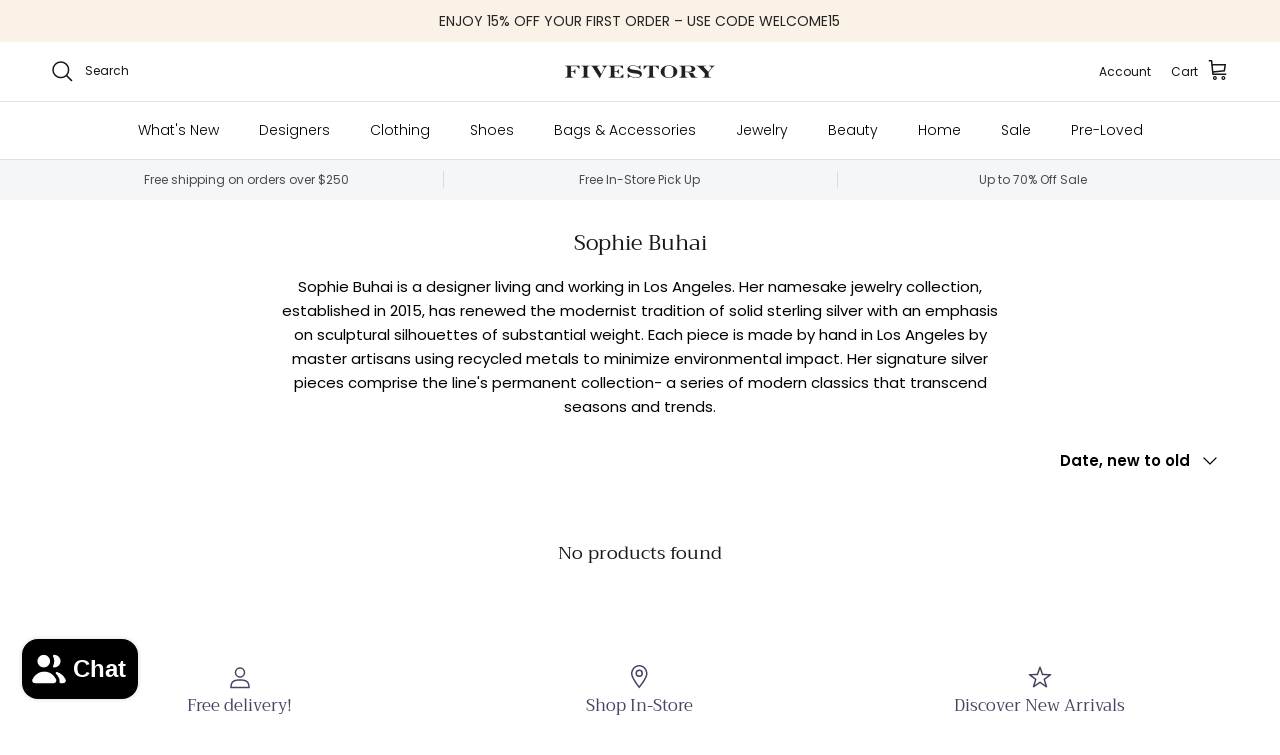

--- FILE ---
content_type: text/html; charset=utf-8
request_url: https://fivestoryny.com/collections/sophie-buhai/earrings
body_size: 29598
content:
<!doctype html>
<html class="no-js" lang="en" dir="ltr">
  <head>
    <meta name="google-site-verification" content="ibKziptavO--htHeP_yGX7ObkrIQVs_EruGRcRboDqs">
<meta charset="utf-8">
<meta name="viewport" content="width=device-width,initial-scale=1">
<title>Sophie Buhai &ndash; Tagged &quot;earrings&quot; &ndash; Fivestory</title><link rel="canonical" href="https://fivestoryny.com/collections/sophie-buhai/earrings"><link rel="icon" href="//fivestoryny.com/cdn/shop/files/Untitled_design_31.png?crop=center&height=48&v=1726587518&width=48" type="image/png">
  <link rel="apple-touch-icon" href="//fivestoryny.com/cdn/shop/files/Untitled_design_31.png?crop=center&height=180&v=1726587518&width=180"><meta name="description" content="Sophie Buhai is a designer living and working in Los Angeles. Her namesake jewelry collection, established in 2015, has renewed the modernist tradition of solid sterling silver with an emphasis on sculptural silhouettes of substantial weight. Each piece is made by hand in Los Angeles by master artisans using recycled m"><meta property="og:site_name" content="Fivestory">
<meta property="og:url" content="https://fivestoryny.com/collections/sophie-buhai/earrings">
<meta property="og:title" content="Sophie Buhai">
<meta property="og:type" content="product.group">
<meta property="og:description" content="Sophie Buhai is a designer living and working in Los Angeles. Her namesake jewelry collection, established in 2015, has renewed the modernist tradition of solid sterling silver with an emphasis on sculptural silhouettes of substantial weight. Each piece is made by hand in Los Angeles by master artisans using recycled m"><meta property="og:image" content="http://fivestoryny.com/cdn/shop/files/Untitled_design_62.png?crop=center&height=1200&v=1739220585&width=1200">
  <meta property="og:image:secure_url" content="https://fivestoryny.com/cdn/shop/files/Untitled_design_62.png?crop=center&height=1200&v=1739220585&width=1200">
  <meta property="og:image:width" content="1200">
  <meta property="og:image:height" content="628"><meta name="twitter:card" content="summary_large_image">
<meta name="twitter:title" content="Sophie Buhai">
<meta name="twitter:description" content="Sophie Buhai is a designer living and working in Los Angeles. Her namesake jewelry collection, established in 2015, has renewed the modernist tradition of solid sterling silver with an emphasis on sculptural silhouettes of substantial weight. Each piece is made by hand in Los Angeles by master artisans using recycled m">
<style>@font-face {
  font-family: Poppins;
  font-weight: 400;
  font-style: normal;
  font-display: fallback;
  src: url("//fivestoryny.com/cdn/fonts/poppins/poppins_n4.0ba78fa5af9b0e1a374041b3ceaadf0a43b41362.woff2") format("woff2"),
       url("//fivestoryny.com/cdn/fonts/poppins/poppins_n4.214741a72ff2596839fc9760ee7a770386cf16ca.woff") format("woff");
}
@font-face {
  font-family: Poppins;
  font-weight: 700;
  font-style: normal;
  font-display: fallback;
  src: url("//fivestoryny.com/cdn/fonts/poppins/poppins_n7.56758dcf284489feb014a026f3727f2f20a54626.woff2") format("woff2"),
       url("//fivestoryny.com/cdn/fonts/poppins/poppins_n7.f34f55d9b3d3205d2cd6f64955ff4b36f0cfd8da.woff") format("woff");
}
@font-face {
  font-family: Poppins;
  font-weight: 500;
  font-style: normal;
  font-display: fallback;
  src: url("//fivestoryny.com/cdn/fonts/poppins/poppins_n5.ad5b4b72b59a00358afc706450c864c3c8323842.woff2") format("woff2"),
       url("//fivestoryny.com/cdn/fonts/poppins/poppins_n5.33757fdf985af2d24b32fcd84c9a09224d4b2c39.woff") format("woff");
}
@font-face {
  font-family: Poppins;
  font-weight: 400;
  font-style: italic;
  font-display: fallback;
  src: url("//fivestoryny.com/cdn/fonts/poppins/poppins_i4.846ad1e22474f856bd6b81ba4585a60799a9f5d2.woff2") format("woff2"),
       url("//fivestoryny.com/cdn/fonts/poppins/poppins_i4.56b43284e8b52fc64c1fd271f289a39e8477e9ec.woff") format("woff");
}
@font-face {
  font-family: Poppins;
  font-weight: 700;
  font-style: italic;
  font-display: fallback;
  src: url("//fivestoryny.com/cdn/fonts/poppins/poppins_i7.42fd71da11e9d101e1e6c7932199f925f9eea42d.woff2") format("woff2"),
       url("//fivestoryny.com/cdn/fonts/poppins/poppins_i7.ec8499dbd7616004e21155106d13837fff4cf556.woff") format("woff");
}
@font-face {
  font-family: Trirong;
  font-weight: 400;
  font-style: normal;
  font-display: fallback;
  src: url("//fivestoryny.com/cdn/fonts/trirong/trirong_n4.46b40419aaa69bf77077c3108d75dad5a0318d4b.woff2") format("woff2"),
       url("//fivestoryny.com/cdn/fonts/trirong/trirong_n4.97753898e63cd7e164ad614681eba2c7fe577190.woff") format("woff");
}
@font-face {
  font-family: Trirong;
  font-weight: 700;
  font-style: normal;
  font-display: fallback;
  src: url("//fivestoryny.com/cdn/fonts/trirong/trirong_n7.a33ed6536f9a7c6d7a9d0b52e1e13fd44f544eff.woff2") format("woff2"),
       url("//fivestoryny.com/cdn/fonts/trirong/trirong_n7.cdb88d0f8e5c427b393745c8cdeb8bc085cbacff.woff") format("woff");
}
@font-face {
  font-family: Poppins;
  font-weight: 300;
  font-style: normal;
  font-display: fallback;
  src: url("//fivestoryny.com/cdn/fonts/poppins/poppins_n3.05f58335c3209cce17da4f1f1ab324ebe2982441.woff2") format("woff2"),
       url("//fivestoryny.com/cdn/fonts/poppins/poppins_n3.6971368e1f131d2c8ff8e3a44a36b577fdda3ff5.woff") format("woff");
}
@font-face {
  font-family: Poppins;
  font-weight: 600;
  font-style: normal;
  font-display: fallback;
  src: url("//fivestoryny.com/cdn/fonts/poppins/poppins_n6.aa29d4918bc243723d56b59572e18228ed0786f6.woff2") format("woff2"),
       url("//fivestoryny.com/cdn/fonts/poppins/poppins_n6.5f815d845fe073750885d5b7e619ee00e8111208.woff") format("woff");
}
:root {
  --page-container-width:          1600px;
  --reading-container-width:       720px;
  --divider-opacity:               0.14;
  --gutter-large:                  30px;
  --gutter-desktop:                20px;
  --gutter-mobile:                 16px;
  --section-padding:               50px;
  --larger-section-padding:        80px;
  --larger-section-padding-mobile: 60px;
  --largest-section-padding:       110px;
  --aos-animate-duration:          0.6s;

  --base-font-family:              Poppins, sans-serif;
  --base-font-weight:              400;
  --base-font-style:               normal;
  --heading-font-family:           Trirong, serif;
  --heading-font-weight:           400;
  --heading-font-style:            normal;
  --logo-font-family:              Trirong, serif;
  --logo-font-weight:              700;
  --logo-font-style:               normal;
  --nav-font-family:               Poppins, sans-serif;
  --nav-font-weight:               300;
  --nav-font-style:                normal;

  --base-text-size:15px;
  --base-line-height:              1.6;
  --input-text-size:16px;
  --smaller-text-size-1:12px;
  --smaller-text-size-2:14px;
  --smaller-text-size-3:12px;
  --smaller-text-size-4:11px;
  --larger-text-size:25px;
  --super-large-text-size:44px;
  --super-large-mobile-text-size:20px;
  --larger-mobile-text-size:20px;
  --logo-text-size:26px;--btn-letter-spacing: 0.08em;
    --btn-text-transform: uppercase;
    --button-text-size: 13px;
    --quickbuy-button-text-size: 13;
    --small-feature-link-font-size: 0.75em;
    --input-btn-padding-top:             1.2em;
    --input-btn-padding-bottom:          1.2em;--heading-text-transform:none;
  --nav-text-size:                      14px;
  --mobile-menu-font-weight:            inherit;

  --body-bg-color:                      255 255 255;
  --bg-color:                           255 255 255;
  --body-text-color:                    0 0 0;
  --text-color:                         0 0 0;

  --header-text-col:                    #171717;--header-text-hover-col:             var(--main-nav-link-hover-col);--header-bg-col:                     #ffffff;
  --heading-color:                     23 23 23;
  --body-heading-color:                23 23 23;
  --heading-divider-col:               #dfe3e8;

  --logo-col:                          #171717;
  --main-nav-bg:                       #ffffff;
  --main-nav-link-col:                 #000000;
  --main-nav-link-hover-col:           #000000;
  --main-nav-link-featured-col:        #c20000;

  --link-color:                        35 35 35;
  --body-link-color:                   35 35 35;

  --btn-bg-color:                        23 23 23;
  --btn-bg-hover-color:                  0 0 0;
  --btn-border-color:                    23 23 23;
  --btn-border-hover-color:              0 0 0;
  --btn-text-color:                      255 255 255;
  --btn-text-hover-color:                255 255 255;--btn-alt-bg-color:                    255 255 255;
  --btn-alt-text-color:                  35 35 35;
  --btn-alt-border-color:                35 35 35;
  --btn-alt-border-hover-color:          35 35 35;--btn-ter-bg-color:                    235 235 235;
  --btn-ter-text-color:                  0 0 0;
  --btn-ter-bg-hover-color:              23 23 23;
  --btn-ter-text-hover-color:            255 255 255;--btn-border-radius: 0;--color-scheme-default:                             #ffffff;
  --color-scheme-default-color:                       255 255 255;
  --color-scheme-default-text-color:                  0 0 0;
  --color-scheme-default-head-color:                  23 23 23;
  --color-scheme-default-link-color:                  35 35 35;
  --color-scheme-default-btn-text-color:              255 255 255;
  --color-scheme-default-btn-text-hover-color:        255 255 255;
  --color-scheme-default-btn-bg-color:                23 23 23;
  --color-scheme-default-btn-bg-hover-color:          0 0 0;
  --color-scheme-default-btn-border-color:            23 23 23;
  --color-scheme-default-btn-border-hover-color:      0 0 0;
  --color-scheme-default-btn-alt-text-color:          35 35 35;
  --color-scheme-default-btn-alt-bg-color:            255 255 255;
  --color-scheme-default-btn-alt-border-color:        35 35 35;
  --color-scheme-default-btn-alt-border-hover-color:  35 35 35;

  --color-scheme-1:                             #fcfaf3;
  --color-scheme-1-color:                       252 250 243;
  --color-scheme-1-text-color:                  92 92 92;
  --color-scheme-1-head-color:                  23 23 23;
  --color-scheme-1-link-color:                  0 0 0;
  --color-scheme-1-btn-text-color:              255 255 255;
  --color-scheme-1-btn-text-hover-color:        255 255 255;
  --color-scheme-1-btn-bg-color:                35 35 35;
  --color-scheme-1-btn-bg-hover-color:          0 0 0;
  --color-scheme-1-btn-border-color:            35 35 35;
  --color-scheme-1-btn-border-hover-color:      0 0 0;
  --color-scheme-1-btn-alt-text-color:          35 35 35;
  --color-scheme-1-btn-alt-bg-color:            255 255 255;
  --color-scheme-1-btn-alt-border-color:        35 35 35;
  --color-scheme-1-btn-alt-border-hover-color:  35 35 35;

  --color-scheme-2:                             #faf2e6;
  --color-scheme-2-color:                       250 242 230;
  --color-scheme-2-text-color:                  92 92 92;
  --color-scheme-2-head-color:                  23 23 23;
  --color-scheme-2-link-color:                  0 0 0;
  --color-scheme-2-btn-text-color:              255 255 255;
  --color-scheme-2-btn-text-hover-color:        255 255 255;
  --color-scheme-2-btn-bg-color:                35 35 35;
  --color-scheme-2-btn-bg-hover-color:          0 0 0;
  --color-scheme-2-btn-border-color:            35 35 35;
  --color-scheme-2-btn-border-hover-color:      0 0 0;
  --color-scheme-2-btn-alt-text-color:          35 35 35;
  --color-scheme-2-btn-alt-bg-color:            255 255 255;
  --color-scheme-2-btn-alt-border-color:        35 35 35;
  --color-scheme-2-btn-alt-border-hover-color:  35 35 35;

  /* Shop Pay payment terms */
  --payment-terms-background-color:    #ffffff;--quickbuy-bg: 255 255 255;--body-input-background-color:       rgb(var(--body-bg-color));
  --input-background-color:            rgb(var(--body-bg-color));
  --body-input-text-color:             var(--body-text-color);
  --input-text-color:                  var(--body-text-color);
  --body-input-border-color:           rgb(191, 191, 191);
  --input-border-color:                rgb(191, 191, 191);
  --input-border-color-hover:          rgb(115, 115, 115);
  --input-border-color-active:         rgb(0, 0, 0);

  --swatch-cross-svg:                  url("data:image/svg+xml,%3Csvg xmlns='http://www.w3.org/2000/svg' width='240' height='240' viewBox='0 0 24 24' fill='none' stroke='rgb(191, 191, 191)' stroke-width='0.09' preserveAspectRatio='none' %3E%3Cline x1='24' y1='0' x2='0' y2='24'%3E%3C/line%3E%3C/svg%3E");
  --swatch-cross-hover:                url("data:image/svg+xml,%3Csvg xmlns='http://www.w3.org/2000/svg' width='240' height='240' viewBox='0 0 24 24' fill='none' stroke='rgb(115, 115, 115)' stroke-width='0.09' preserveAspectRatio='none' %3E%3Cline x1='24' y1='0' x2='0' y2='24'%3E%3C/line%3E%3C/svg%3E");
  --swatch-cross-active:               url("data:image/svg+xml,%3Csvg xmlns='http://www.w3.org/2000/svg' width='240' height='240' viewBox='0 0 24 24' fill='none' stroke='rgb(0, 0, 0)' stroke-width='0.09' preserveAspectRatio='none' %3E%3Cline x1='24' y1='0' x2='0' y2='24'%3E%3C/line%3E%3C/svg%3E");

  --footer-divider-col:                #efdfc7;
  --footer-text-col:                   92 92 92;
  --footer-heading-col:                23 23 23;
  --footer-bg:                         #faf2e6;--product-label-overlay-justify: flex-start;--product-label-overlay-align: flex-start;--product-label-overlay-reduction-text:   #ffffff;
  --product-label-overlay-reduction-bg:     #c20000;
  --product-label-overlay-stock-text:       #ffffff;
  --product-label-overlay-stock-bg:         #737070;
  --product-label-overlay-new-text:         #ffffff;
  --product-label-overlay-new-bg:           #232323;
  --product-label-overlay-meta-text:        #0a0a0a;
  --product-label-overlay-meta-bg:          #ffffff;
  --product-label-sale-text:                #171717;
  --product-label-sold-text:                #171717;
  --product-label-preorder-text:            #3ea36a;

  --product-block-crop-align:               center;

  
  --product-block-price-align:              center;
  --product-block-price-item-margin-start:  .25rem;
  --product-block-price-item-margin-end:    .25rem;
  

  --collection-block-image-position:   center center;

  --swatch-picker-image-size:          40px;
  --swatch-crop-align:                 center center;

  --image-overlay-text-color:          255 255 255;--image-overlay-bg:                  rgba(0, 0, 0, 0.12);
  --image-overlay-shadow-start:        rgb(0 0 0 / 0.16);
  --image-overlay-box-opacity:         0.88;.image-overlay--bg-box .text-overlay .text-overlay__text {
      --image-overlay-box-bg: 255 255 255;
      --heading-color: var(--body-heading-color);
      --text-color: var(--body-text-color);
      --link-color: var(--body-link-color);
    }--product-inventory-ok-box-color:            #f2faf0;
  --product-inventory-ok-text-color:           #108043;
  --product-inventory-ok-icon-box-fill-color:  #fff;
  --product-inventory-low-box-color:           #fcf1cd;
  --product-inventory-low-text-color:          #dd9a1a;
  --product-inventory-low-icon-box-fill-color: #fff;
  --product-inventory-low-text-color-channels: 16, 128, 67;
  --product-inventory-ok-text-color-channels:  221, 154, 26;

  --rating-star-color: 193 100 82;
}::selection {
    background: rgb(var(--body-heading-color));
    color: rgb(var(--body-bg-color));
  }
  ::-moz-selection {
    background: rgb(var(--body-heading-color));
    color: rgb(var(--body-bg-color));
  }.use-color-scheme--default {
  --product-label-sale-text:           #171717;
  --product-label-sold-text:           #171717;
  --product-label-preorder-text:       #3ea36a;
  --input-background-color:            rgb(var(--body-bg-color));
  --input-text-color:                  var(--body-input-text-color);
  --input-border-color:                rgb(191, 191, 191);
  --input-border-color-hover:          rgb(115, 115, 115);
  --input-border-color-active:         rgb(0, 0, 0);
}</style>

    <link href="//fivestoryny.com/cdn/shop/t/97/assets/main.css?v=181073107730746733071721756825" rel="stylesheet" type="text/css" media="all" />
<link rel="preload" as="font" href="//fivestoryny.com/cdn/fonts/poppins/poppins_n4.0ba78fa5af9b0e1a374041b3ceaadf0a43b41362.woff2" type="font/woff2" crossorigin><link rel="preload" as="font" href="//fivestoryny.com/cdn/fonts/trirong/trirong_n4.46b40419aaa69bf77077c3108d75dad5a0318d4b.woff2" type="font/woff2" crossorigin><script>
      document.documentElement.className = document.documentElement.className.replace('no-js', 'js');

      window.theme = {
        info: {
          name: 'Symmetry',
          version: '7.2.1'
        },
        device: {
          hasTouch: window.matchMedia('(any-pointer: coarse)').matches,
          hasHover: window.matchMedia('(hover: hover)').matches
        },
        mediaQueries: {
          md: '(min-width: 768px)',
          productMediaCarouselBreak: '(min-width: 1041px)'
        },
        routes: {
          base: 'https://fivestoryny.com',
          cart: '/cart',
          cartAdd: '/cart/add.js',
          cartUpdate: '/cart/update.js',
          predictiveSearch: '/search/suggest'
        },
        strings: {
          cartTermsConfirmation: "You must agree to the terms and conditions before continuing.",
          cartItemsQuantityError: "You can only add [QUANTITY] of this item to your cart.",
          generalSearchViewAll: "View all search results",
          noStock: "Sold out",
          noVariant: "Unavailable",
          productsProductChooseA: "Choose a",
          generalSearchPages: "Pages",
          generalSearchNoResultsWithoutTerms: "Sorry, we couldnʼt find any results",
          shippingCalculator: {
            singleRate: "There is one shipping rate for this destination:",
            multipleRates: "There are multiple shipping rates for this destination:",
            noRates: "We do not ship to this destination."
          }
        },
        settings: {
          moneyWithCurrencyFormat: "\u003cspan class=money\u003e${{amount}} USD\u003c\/span\u003e",
          cartType: "drawer",
          afterAddToCart: "notification",
          quickbuyStyle: "button",
          externalLinksNewTab: true,
          internalLinksSmoothScroll: true
        }
      }

      theme.inlineNavigationCheck = function() {
        var pageHeader = document.querySelector('.pageheader'),
            inlineNavContainer = pageHeader.querySelector('.logo-area__left__inner'),
            inlineNav = inlineNavContainer.querySelector('.navigation--left');
        if (inlineNav && getComputedStyle(inlineNav).display != 'none') {
          var inlineMenuCentered = document.querySelector('.pageheader--layout-inline-menu-center'),
              logoContainer = document.querySelector('.logo-area__middle__inner');
          if(inlineMenuCentered) {
            var rightWidth = document.querySelector('.logo-area__right__inner').clientWidth,
                middleWidth = logoContainer.clientWidth,
                logoArea = document.querySelector('.logo-area'),
                computedLogoAreaStyle = getComputedStyle(logoArea),
                logoAreaInnerWidth = logoArea.clientWidth - Math.ceil(parseFloat(computedLogoAreaStyle.paddingLeft)) - Math.ceil(parseFloat(computedLogoAreaStyle.paddingRight)),
                availableNavWidth = logoAreaInnerWidth - Math.max(rightWidth, middleWidth) * 2 - 40;
            inlineNavContainer.style.maxWidth = availableNavWidth + 'px';
          }

          var firstInlineNavLink = inlineNav.querySelector('.navigation__item:first-child'),
              lastInlineNavLink = inlineNav.querySelector('.navigation__item:last-child');
          if (lastInlineNavLink) {
            var inlineNavWidth = null;
            if(document.querySelector('html[dir=rtl]')) {
              inlineNavWidth = firstInlineNavLink.offsetLeft - lastInlineNavLink.offsetLeft + firstInlineNavLink.offsetWidth;
            } else {
              inlineNavWidth = lastInlineNavLink.offsetLeft - firstInlineNavLink.offsetLeft + lastInlineNavLink.offsetWidth;
            }
            if (inlineNavContainer.offsetWidth >= inlineNavWidth) {
              pageHeader.classList.add('pageheader--layout-inline-permitted');
              var tallLogo = logoContainer.clientHeight > lastInlineNavLink.clientHeight + 20;
              if (tallLogo) {
                inlineNav.classList.add('navigation--tight-underline');
              } else {
                inlineNav.classList.remove('navigation--tight-underline');
              }
            } else {
              pageHeader.classList.remove('pageheader--layout-inline-permitted');
            }
          }
        }
      };

      theme.setInitialHeaderHeightProperty = () => {
        const section = document.querySelector('.section-header');
        if (section) {
          document.documentElement.style.setProperty('--theme-header-height', Math.ceil(section.clientHeight) + 'px');
        }
      };
    </script>

    <script src="//fivestoryny.com/cdn/shop/t/97/assets/main.js?v=170494661231144726251734071657" defer></script>
      <script src="//fivestoryny.com/cdn/shop/t/97/assets/animate-on-scroll.js?v=15249566486942820451721756825" defer></script>
      <link href="//fivestoryny.com/cdn/shop/t/97/assets/animate-on-scroll.css?v=116824741000487223811721756825" rel="stylesheet" type="text/css" media="all" />
    

    <script>window.performance && window.performance.mark && window.performance.mark('shopify.content_for_header.start');</script><meta name="google-site-verification" content="R4lHiVnP8ZMCf7RzuF5FvhaxqCE1xVyMevoupa5qG4M">
<meta name="google-site-verification" content="vqQT6NQ3NzW2bYlPKJsbLohNVvyJZgFycBLoxkG_kYU">
<meta name="google-site-verification" content="R4lHiVnP8ZMCf7RzuF5FvhaxqCE1xVyMevoupa5qG4M">
<meta id="shopify-digital-wallet" name="shopify-digital-wallet" content="/15291061/digital_wallets/dialog">
<meta name="shopify-checkout-api-token" content="bee43065a38287e7240f101728ceb781">
<meta id="in-context-paypal-metadata" data-shop-id="15291061" data-venmo-supported="false" data-environment="production" data-locale="en_US" data-paypal-v4="true" data-currency="USD">
<link rel="alternate" type="application/atom+xml" title="Feed" href="/collections/sophie-buhai/earrings.atom" />
<link rel="alternate" type="application/json+oembed" href="https://fivestoryny.com/collections/sophie-buhai/earrings.oembed">
<script async="async" src="/checkouts/internal/preloads.js?locale=en-US"></script>
<link rel="preconnect" href="https://shop.app" crossorigin="anonymous">
<script async="async" src="https://shop.app/checkouts/internal/preloads.js?locale=en-US&shop_id=15291061" crossorigin="anonymous"></script>
<script id="apple-pay-shop-capabilities" type="application/json">{"shopId":15291061,"countryCode":"US","currencyCode":"USD","merchantCapabilities":["supports3DS"],"merchantId":"gid:\/\/shopify\/Shop\/15291061","merchantName":"Fivestory","requiredBillingContactFields":["postalAddress","email","phone"],"requiredShippingContactFields":["postalAddress","email","phone"],"shippingType":"shipping","supportedNetworks":["visa","masterCard","amex","discover","elo","jcb"],"total":{"type":"pending","label":"Fivestory","amount":"1.00"},"shopifyPaymentsEnabled":true,"supportsSubscriptions":true}</script>
<script id="shopify-features" type="application/json">{"accessToken":"bee43065a38287e7240f101728ceb781","betas":["rich-media-storefront-analytics"],"domain":"fivestoryny.com","predictiveSearch":true,"shopId":15291061,"locale":"en"}</script>
<script>var Shopify = Shopify || {};
Shopify.shop = "fivestory-ny.myshopify.com";
Shopify.locale = "en";
Shopify.currency = {"active":"USD","rate":"1.0"};
Shopify.country = "US";
Shopify.theme = {"name":"Fivestory 2024 - Redesign","id":124253175880,"schema_name":"Symmetry","schema_version":"7.2.1","theme_store_id":568,"role":"main"};
Shopify.theme.handle = "null";
Shopify.theme.style = {"id":null,"handle":null};
Shopify.cdnHost = "fivestoryny.com/cdn";
Shopify.routes = Shopify.routes || {};
Shopify.routes.root = "/";</script>
<script type="module">!function(o){(o.Shopify=o.Shopify||{}).modules=!0}(window);</script>
<script>!function(o){function n(){var o=[];function n(){o.push(Array.prototype.slice.apply(arguments))}return n.q=o,n}var t=o.Shopify=o.Shopify||{};t.loadFeatures=n(),t.autoloadFeatures=n()}(window);</script>
<script>
  window.ShopifyPay = window.ShopifyPay || {};
  window.ShopifyPay.apiHost = "shop.app\/pay";
  window.ShopifyPay.redirectState = null;
</script>
<script id="shop-js-analytics" type="application/json">{"pageType":"collection"}</script>
<script defer="defer" async type="module" src="//fivestoryny.com/cdn/shopifycloud/shop-js/modules/v2/client.init-shop-cart-sync_C5BV16lS.en.esm.js"></script>
<script defer="defer" async type="module" src="//fivestoryny.com/cdn/shopifycloud/shop-js/modules/v2/chunk.common_CygWptCX.esm.js"></script>
<script type="module">
  await import("//fivestoryny.com/cdn/shopifycloud/shop-js/modules/v2/client.init-shop-cart-sync_C5BV16lS.en.esm.js");
await import("//fivestoryny.com/cdn/shopifycloud/shop-js/modules/v2/chunk.common_CygWptCX.esm.js");

  window.Shopify.SignInWithShop?.initShopCartSync?.({"fedCMEnabled":true,"windoidEnabled":true});

</script>
<script>
  window.Shopify = window.Shopify || {};
  if (!window.Shopify.featureAssets) window.Shopify.featureAssets = {};
  window.Shopify.featureAssets['shop-js'] = {"shop-cart-sync":["modules/v2/client.shop-cart-sync_ZFArdW7E.en.esm.js","modules/v2/chunk.common_CygWptCX.esm.js"],"init-fed-cm":["modules/v2/client.init-fed-cm_CmiC4vf6.en.esm.js","modules/v2/chunk.common_CygWptCX.esm.js"],"shop-button":["modules/v2/client.shop-button_tlx5R9nI.en.esm.js","modules/v2/chunk.common_CygWptCX.esm.js"],"shop-cash-offers":["modules/v2/client.shop-cash-offers_DOA2yAJr.en.esm.js","modules/v2/chunk.common_CygWptCX.esm.js","modules/v2/chunk.modal_D71HUcav.esm.js"],"init-windoid":["modules/v2/client.init-windoid_sURxWdc1.en.esm.js","modules/v2/chunk.common_CygWptCX.esm.js"],"shop-toast-manager":["modules/v2/client.shop-toast-manager_ClPi3nE9.en.esm.js","modules/v2/chunk.common_CygWptCX.esm.js"],"init-shop-email-lookup-coordinator":["modules/v2/client.init-shop-email-lookup-coordinator_B8hsDcYM.en.esm.js","modules/v2/chunk.common_CygWptCX.esm.js"],"init-shop-cart-sync":["modules/v2/client.init-shop-cart-sync_C5BV16lS.en.esm.js","modules/v2/chunk.common_CygWptCX.esm.js"],"avatar":["modules/v2/client.avatar_BTnouDA3.en.esm.js"],"pay-button":["modules/v2/client.pay-button_FdsNuTd3.en.esm.js","modules/v2/chunk.common_CygWptCX.esm.js"],"init-customer-accounts":["modules/v2/client.init-customer-accounts_DxDtT_ad.en.esm.js","modules/v2/client.shop-login-button_C5VAVYt1.en.esm.js","modules/v2/chunk.common_CygWptCX.esm.js","modules/v2/chunk.modal_D71HUcav.esm.js"],"init-shop-for-new-customer-accounts":["modules/v2/client.init-shop-for-new-customer-accounts_ChsxoAhi.en.esm.js","modules/v2/client.shop-login-button_C5VAVYt1.en.esm.js","modules/v2/chunk.common_CygWptCX.esm.js","modules/v2/chunk.modal_D71HUcav.esm.js"],"shop-login-button":["modules/v2/client.shop-login-button_C5VAVYt1.en.esm.js","modules/v2/chunk.common_CygWptCX.esm.js","modules/v2/chunk.modal_D71HUcav.esm.js"],"init-customer-accounts-sign-up":["modules/v2/client.init-customer-accounts-sign-up_CPSyQ0Tj.en.esm.js","modules/v2/client.shop-login-button_C5VAVYt1.en.esm.js","modules/v2/chunk.common_CygWptCX.esm.js","modules/v2/chunk.modal_D71HUcav.esm.js"],"shop-follow-button":["modules/v2/client.shop-follow-button_Cva4Ekp9.en.esm.js","modules/v2/chunk.common_CygWptCX.esm.js","modules/v2/chunk.modal_D71HUcav.esm.js"],"checkout-modal":["modules/v2/client.checkout-modal_BPM8l0SH.en.esm.js","modules/v2/chunk.common_CygWptCX.esm.js","modules/v2/chunk.modal_D71HUcav.esm.js"],"lead-capture":["modules/v2/client.lead-capture_Bi8yE_yS.en.esm.js","modules/v2/chunk.common_CygWptCX.esm.js","modules/v2/chunk.modal_D71HUcav.esm.js"],"shop-login":["modules/v2/client.shop-login_D6lNrXab.en.esm.js","modules/v2/chunk.common_CygWptCX.esm.js","modules/v2/chunk.modal_D71HUcav.esm.js"],"payment-terms":["modules/v2/client.payment-terms_CZxnsJam.en.esm.js","modules/v2/chunk.common_CygWptCX.esm.js","modules/v2/chunk.modal_D71HUcav.esm.js"]};
</script>
<script>(function() {
  var isLoaded = false;
  function asyncLoad() {
    if (isLoaded) return;
    isLoaded = true;
    var urls = ["https:\/\/cdn-scripts.signifyd.com\/shopify\/script-tag.js?shop=fivestory-ny.myshopify.com","\/\/loader.wisepops.com\/get-loader.js?v=1\u0026site=8ESLoKwRnQ\u0026shop=fivestory-ny.myshopify.com","https:\/\/static.klaviyo.com\/onsite\/js\/klaviyo.js?company_id=JU4Zhg\u0026shop=fivestory-ny.myshopify.com","https:\/\/static.klaviyo.com\/onsite\/js\/klaviyo.js?company_id=JU4Zhg\u0026shop=fivestory-ny.myshopify.com","https:\/\/tag.rmp.rakuten.com\/115413.ct.js?shop=fivestory-ny.myshopify.com","https:\/\/static.klaviyo.com\/onsite\/js\/klaviyo.js?company_id=XsmVHg\u0026shop=fivestory-ny.myshopify.com","https:\/\/static.klaviyo.com\/onsite\/js\/klaviyo.js?company_id=XsmVHg\u0026shop=fivestory-ny.myshopify.com","https:\/\/emotivecdn.io\/emotive-popup\/popup.js?brand=167\u0026api=https:\/\/www.emotiveapp.co\/\u0026shop=fivestory-ny.myshopify.com","https:\/\/cdn.jsdelivr.net\/gh\/zahidsattarahmed\/storeview@latest\/newtrackingscript.js?shop=fivestory-ny.myshopify.com"];
    for (var i = 0; i < urls.length; i++) {
      var s = document.createElement('script');
      s.type = 'text/javascript';
      s.async = true;
      s.src = urls[i];
      var x = document.getElementsByTagName('script')[0];
      x.parentNode.insertBefore(s, x);
    }
  };
  if(window.attachEvent) {
    window.attachEvent('onload', asyncLoad);
  } else {
    window.addEventListener('load', asyncLoad, false);
  }
})();</script>
<script id="__st">var __st={"a":15291061,"offset":-18000,"reqid":"14fe0da7-f4b6-4017-a377-ec41fbbed549-1768731167","pageurl":"fivestoryny.com\/collections\/sophie-buhai\/earrings","u":"34443604d7d8","p":"collection","rtyp":"collection","rid":424102408};</script>
<script>window.ShopifyPaypalV4VisibilityTracking = true;</script>
<script id="captcha-bootstrap">!function(){'use strict';const t='contact',e='account',n='new_comment',o=[[t,t],['blogs',n],['comments',n],[t,'customer']],c=[[e,'customer_login'],[e,'guest_login'],[e,'recover_customer_password'],[e,'create_customer']],r=t=>t.map((([t,e])=>`form[action*='/${t}']:not([data-nocaptcha='true']) input[name='form_type'][value='${e}']`)).join(','),a=t=>()=>t?[...document.querySelectorAll(t)].map((t=>t.form)):[];function s(){const t=[...o],e=r(t);return a(e)}const i='password',u='form_key',d=['recaptcha-v3-token','g-recaptcha-response','h-captcha-response',i],f=()=>{try{return window.sessionStorage}catch{return}},m='__shopify_v',_=t=>t.elements[u];function p(t,e,n=!1){try{const o=window.sessionStorage,c=JSON.parse(o.getItem(e)),{data:r}=function(t){const{data:e,action:n}=t;return t[m]||n?{data:e,action:n}:{data:t,action:n}}(c);for(const[e,n]of Object.entries(r))t.elements[e]&&(t.elements[e].value=n);n&&o.removeItem(e)}catch(o){console.error('form repopulation failed',{error:o})}}const l='form_type',E='cptcha';function T(t){t.dataset[E]=!0}const w=window,h=w.document,L='Shopify',v='ce_forms',y='captcha';let A=!1;((t,e)=>{const n=(g='f06e6c50-85a8-45c8-87d0-21a2b65856fe',I='https://cdn.shopify.com/shopifycloud/storefront-forms-hcaptcha/ce_storefront_forms_captcha_hcaptcha.v1.5.2.iife.js',D={infoText:'Protected by hCaptcha',privacyText:'Privacy',termsText:'Terms'},(t,e,n)=>{const o=w[L][v],c=o.bindForm;if(c)return c(t,g,e,D).then(n);var r;o.q.push([[t,g,e,D],n]),r=I,A||(h.body.append(Object.assign(h.createElement('script'),{id:'captcha-provider',async:!0,src:r})),A=!0)});var g,I,D;w[L]=w[L]||{},w[L][v]=w[L][v]||{},w[L][v].q=[],w[L][y]=w[L][y]||{},w[L][y].protect=function(t,e){n(t,void 0,e),T(t)},Object.freeze(w[L][y]),function(t,e,n,w,h,L){const[v,y,A,g]=function(t,e,n){const i=e?o:[],u=t?c:[],d=[...i,...u],f=r(d),m=r(i),_=r(d.filter((([t,e])=>n.includes(e))));return[a(f),a(m),a(_),s()]}(w,h,L),I=t=>{const e=t.target;return e instanceof HTMLFormElement?e:e&&e.form},D=t=>v().includes(t);t.addEventListener('submit',(t=>{const e=I(t);if(!e)return;const n=D(e)&&!e.dataset.hcaptchaBound&&!e.dataset.recaptchaBound,o=_(e),c=g().includes(e)&&(!o||!o.value);(n||c)&&t.preventDefault(),c&&!n&&(function(t){try{if(!f())return;!function(t){const e=f();if(!e)return;const n=_(t);if(!n)return;const o=n.value;o&&e.removeItem(o)}(t);const e=Array.from(Array(32),(()=>Math.random().toString(36)[2])).join('');!function(t,e){_(t)||t.append(Object.assign(document.createElement('input'),{type:'hidden',name:u})),t.elements[u].value=e}(t,e),function(t,e){const n=f();if(!n)return;const o=[...t.querySelectorAll(`input[type='${i}']`)].map((({name:t})=>t)),c=[...d,...o],r={};for(const[a,s]of new FormData(t).entries())c.includes(a)||(r[a]=s);n.setItem(e,JSON.stringify({[m]:1,action:t.action,data:r}))}(t,e)}catch(e){console.error('failed to persist form',e)}}(e),e.submit())}));const S=(t,e)=>{t&&!t.dataset[E]&&(n(t,e.some((e=>e===t))),T(t))};for(const o of['focusin','change'])t.addEventListener(o,(t=>{const e=I(t);D(e)&&S(e,y())}));const B=e.get('form_key'),M=e.get(l),P=B&&M;t.addEventListener('DOMContentLoaded',(()=>{const t=y();if(P)for(const e of t)e.elements[l].value===M&&p(e,B);[...new Set([...A(),...v().filter((t=>'true'===t.dataset.shopifyCaptcha))])].forEach((e=>S(e,t)))}))}(h,new URLSearchParams(w.location.search),n,t,e,['guest_login'])})(!0,!0)}();</script>
<script integrity="sha256-4kQ18oKyAcykRKYeNunJcIwy7WH5gtpwJnB7kiuLZ1E=" data-source-attribution="shopify.loadfeatures" defer="defer" src="//fivestoryny.com/cdn/shopifycloud/storefront/assets/storefront/load_feature-a0a9edcb.js" crossorigin="anonymous"></script>
<script crossorigin="anonymous" defer="defer" src="//fivestoryny.com/cdn/shopifycloud/storefront/assets/shopify_pay/storefront-65b4c6d7.js?v=20250812"></script>
<script data-source-attribution="shopify.dynamic_checkout.dynamic.init">var Shopify=Shopify||{};Shopify.PaymentButton=Shopify.PaymentButton||{isStorefrontPortableWallets:!0,init:function(){window.Shopify.PaymentButton.init=function(){};var t=document.createElement("script");t.src="https://fivestoryny.com/cdn/shopifycloud/portable-wallets/latest/portable-wallets.en.js",t.type="module",document.head.appendChild(t)}};
</script>
<script data-source-attribution="shopify.dynamic_checkout.buyer_consent">
  function portableWalletsHideBuyerConsent(e){var t=document.getElementById("shopify-buyer-consent"),n=document.getElementById("shopify-subscription-policy-button");t&&n&&(t.classList.add("hidden"),t.setAttribute("aria-hidden","true"),n.removeEventListener("click",e))}function portableWalletsShowBuyerConsent(e){var t=document.getElementById("shopify-buyer-consent"),n=document.getElementById("shopify-subscription-policy-button");t&&n&&(t.classList.remove("hidden"),t.removeAttribute("aria-hidden"),n.addEventListener("click",e))}window.Shopify?.PaymentButton&&(window.Shopify.PaymentButton.hideBuyerConsent=portableWalletsHideBuyerConsent,window.Shopify.PaymentButton.showBuyerConsent=portableWalletsShowBuyerConsent);
</script>
<script data-source-attribution="shopify.dynamic_checkout.cart.bootstrap">document.addEventListener("DOMContentLoaded",(function(){function t(){return document.querySelector("shopify-accelerated-checkout-cart, shopify-accelerated-checkout")}if(t())Shopify.PaymentButton.init();else{new MutationObserver((function(e,n){t()&&(Shopify.PaymentButton.init(),n.disconnect())})).observe(document.body,{childList:!0,subtree:!0})}}));
</script>
<link id="shopify-accelerated-checkout-styles" rel="stylesheet" media="screen" href="https://fivestoryny.com/cdn/shopifycloud/portable-wallets/latest/accelerated-checkout-backwards-compat.css" crossorigin="anonymous">
<style id="shopify-accelerated-checkout-cart">
        #shopify-buyer-consent {
  margin-top: 1em;
  display: inline-block;
  width: 100%;
}

#shopify-buyer-consent.hidden {
  display: none;
}

#shopify-subscription-policy-button {
  background: none;
  border: none;
  padding: 0;
  text-decoration: underline;
  font-size: inherit;
  cursor: pointer;
}

#shopify-subscription-policy-button::before {
  box-shadow: none;
}

      </style>

<script>window.performance && window.performance.mark && window.performance.mark('shopify.content_for_header.end');</script>
<!-- CC Custom Head Start --><!-- CC Custom Head End --><script src="//fivestoryny.com/cdn/shop/t/97/assets/jquery.min.js?v=168723062009383479511721885046" type="text/javascript"></script>

    <!--
      Google Tag Manager
      <script>(function(w,d,s,l,i){w[l]=w[l]||[];w[l].push({'gtm.start':
      new Date().getTime(),event:'gtm.js'});var f=d.getElementsByTagName(s)[0],
      j=d.createElement(s),dl=l!='dataLayer'?'&l='+l:'';j.async=true;j.src=
      'https://www.googletagmanager.com/gtm.js?id='+i+dl;f.parentNode.insertBefore(j,f);
      })(window,document,'script','dataLayer','GTM-M3ZJPN8');</script>
      End Google Tag Manager
    -->

    <!--
      Google Tag Manager (noscript)
      <noscript><iframe src="https://www.googletagmanager.com/ns.html?id=GTM-M3ZJPN8"
      height="0" width="0" style="display:none;visibility:hidden"></iframe></noscript>
      End Google Tag Manager (noscript)
    -->
  <script src="https://cdn.shopify.com/extensions/7bc9bb47-adfa-4267-963e-cadee5096caf/inbox-1252/assets/inbox-chat-loader.js" type="text/javascript" defer="defer"></script>
<link href="https://monorail-edge.shopifysvc.com" rel="dns-prefetch">
<script>(function(){if ("sendBeacon" in navigator && "performance" in window) {try {var session_token_from_headers = performance.getEntriesByType('navigation')[0].serverTiming.find(x => x.name == '_s').description;} catch {var session_token_from_headers = undefined;}var session_cookie_matches = document.cookie.match(/_shopify_s=([^;]*)/);var session_token_from_cookie = session_cookie_matches && session_cookie_matches.length === 2 ? session_cookie_matches[1] : "";var session_token = session_token_from_headers || session_token_from_cookie || "";function handle_abandonment_event(e) {var entries = performance.getEntries().filter(function(entry) {return /monorail-edge.shopifysvc.com/.test(entry.name);});if (!window.abandonment_tracked && entries.length === 0) {window.abandonment_tracked = true;var currentMs = Date.now();var navigation_start = performance.timing.navigationStart;var payload = {shop_id: 15291061,url: window.location.href,navigation_start,duration: currentMs - navigation_start,session_token,page_type: "collection"};window.navigator.sendBeacon("https://monorail-edge.shopifysvc.com/v1/produce", JSON.stringify({schema_id: "online_store_buyer_site_abandonment/1.1",payload: payload,metadata: {event_created_at_ms: currentMs,event_sent_at_ms: currentMs}}));}}window.addEventListener('pagehide', handle_abandonment_event);}}());</script>
<script id="web-pixels-manager-setup">(function e(e,d,r,n,o){if(void 0===o&&(o={}),!Boolean(null===(a=null===(i=window.Shopify)||void 0===i?void 0:i.analytics)||void 0===a?void 0:a.replayQueue)){var i,a;window.Shopify=window.Shopify||{};var t=window.Shopify;t.analytics=t.analytics||{};var s=t.analytics;s.replayQueue=[],s.publish=function(e,d,r){return s.replayQueue.push([e,d,r]),!0};try{self.performance.mark("wpm:start")}catch(e){}var l=function(){var e={modern:/Edge?\/(1{2}[4-9]|1[2-9]\d|[2-9]\d{2}|\d{4,})\.\d+(\.\d+|)|Firefox\/(1{2}[4-9]|1[2-9]\d|[2-9]\d{2}|\d{4,})\.\d+(\.\d+|)|Chrom(ium|e)\/(9{2}|\d{3,})\.\d+(\.\d+|)|(Maci|X1{2}).+ Version\/(15\.\d+|(1[6-9]|[2-9]\d|\d{3,})\.\d+)([,.]\d+|)( \(\w+\)|)( Mobile\/\w+|) Safari\/|Chrome.+OPR\/(9{2}|\d{3,})\.\d+\.\d+|(CPU[ +]OS|iPhone[ +]OS|CPU[ +]iPhone|CPU IPhone OS|CPU iPad OS)[ +]+(15[._]\d+|(1[6-9]|[2-9]\d|\d{3,})[._]\d+)([._]\d+|)|Android:?[ /-](13[3-9]|1[4-9]\d|[2-9]\d{2}|\d{4,})(\.\d+|)(\.\d+|)|Android.+Firefox\/(13[5-9]|1[4-9]\d|[2-9]\d{2}|\d{4,})\.\d+(\.\d+|)|Android.+Chrom(ium|e)\/(13[3-9]|1[4-9]\d|[2-9]\d{2}|\d{4,})\.\d+(\.\d+|)|SamsungBrowser\/([2-9]\d|\d{3,})\.\d+/,legacy:/Edge?\/(1[6-9]|[2-9]\d|\d{3,})\.\d+(\.\d+|)|Firefox\/(5[4-9]|[6-9]\d|\d{3,})\.\d+(\.\d+|)|Chrom(ium|e)\/(5[1-9]|[6-9]\d|\d{3,})\.\d+(\.\d+|)([\d.]+$|.*Safari\/(?![\d.]+ Edge\/[\d.]+$))|(Maci|X1{2}).+ Version\/(10\.\d+|(1[1-9]|[2-9]\d|\d{3,})\.\d+)([,.]\d+|)( \(\w+\)|)( Mobile\/\w+|) Safari\/|Chrome.+OPR\/(3[89]|[4-9]\d|\d{3,})\.\d+\.\d+|(CPU[ +]OS|iPhone[ +]OS|CPU[ +]iPhone|CPU IPhone OS|CPU iPad OS)[ +]+(10[._]\d+|(1[1-9]|[2-9]\d|\d{3,})[._]\d+)([._]\d+|)|Android:?[ /-](13[3-9]|1[4-9]\d|[2-9]\d{2}|\d{4,})(\.\d+|)(\.\d+|)|Mobile Safari.+OPR\/([89]\d|\d{3,})\.\d+\.\d+|Android.+Firefox\/(13[5-9]|1[4-9]\d|[2-9]\d{2}|\d{4,})\.\d+(\.\d+|)|Android.+Chrom(ium|e)\/(13[3-9]|1[4-9]\d|[2-9]\d{2}|\d{4,})\.\d+(\.\d+|)|Android.+(UC? ?Browser|UCWEB|U3)[ /]?(15\.([5-9]|\d{2,})|(1[6-9]|[2-9]\d|\d{3,})\.\d+)\.\d+|SamsungBrowser\/(5\.\d+|([6-9]|\d{2,})\.\d+)|Android.+MQ{2}Browser\/(14(\.(9|\d{2,})|)|(1[5-9]|[2-9]\d|\d{3,})(\.\d+|))(\.\d+|)|K[Aa][Ii]OS\/(3\.\d+|([4-9]|\d{2,})\.\d+)(\.\d+|)/},d=e.modern,r=e.legacy,n=navigator.userAgent;return n.match(d)?"modern":n.match(r)?"legacy":"unknown"}(),u="modern"===l?"modern":"legacy",c=(null!=n?n:{modern:"",legacy:""})[u],f=function(e){return[e.baseUrl,"/wpm","/b",e.hashVersion,"modern"===e.buildTarget?"m":"l",".js"].join("")}({baseUrl:d,hashVersion:r,buildTarget:u}),m=function(e){var d=e.version,r=e.bundleTarget,n=e.surface,o=e.pageUrl,i=e.monorailEndpoint;return{emit:function(e){var a=e.status,t=e.errorMsg,s=(new Date).getTime(),l=JSON.stringify({metadata:{event_sent_at_ms:s},events:[{schema_id:"web_pixels_manager_load/3.1",payload:{version:d,bundle_target:r,page_url:o,status:a,surface:n,error_msg:t},metadata:{event_created_at_ms:s}}]});if(!i)return console&&console.warn&&console.warn("[Web Pixels Manager] No Monorail endpoint provided, skipping logging."),!1;try{return self.navigator.sendBeacon.bind(self.navigator)(i,l)}catch(e){}var u=new XMLHttpRequest;try{return u.open("POST",i,!0),u.setRequestHeader("Content-Type","text/plain"),u.send(l),!0}catch(e){return console&&console.warn&&console.warn("[Web Pixels Manager] Got an unhandled error while logging to Monorail."),!1}}}}({version:r,bundleTarget:l,surface:e.surface,pageUrl:self.location.href,monorailEndpoint:e.monorailEndpoint});try{o.browserTarget=l,function(e){var d=e.src,r=e.async,n=void 0===r||r,o=e.onload,i=e.onerror,a=e.sri,t=e.scriptDataAttributes,s=void 0===t?{}:t,l=document.createElement("script"),u=document.querySelector("head"),c=document.querySelector("body");if(l.async=n,l.src=d,a&&(l.integrity=a,l.crossOrigin="anonymous"),s)for(var f in s)if(Object.prototype.hasOwnProperty.call(s,f))try{l.dataset[f]=s[f]}catch(e){}if(o&&l.addEventListener("load",o),i&&l.addEventListener("error",i),u)u.appendChild(l);else{if(!c)throw new Error("Did not find a head or body element to append the script");c.appendChild(l)}}({src:f,async:!0,onload:function(){if(!function(){var e,d;return Boolean(null===(d=null===(e=window.Shopify)||void 0===e?void 0:e.analytics)||void 0===d?void 0:d.initialized)}()){var d=window.webPixelsManager.init(e)||void 0;if(d){var r=window.Shopify.analytics;r.replayQueue.forEach((function(e){var r=e[0],n=e[1],o=e[2];d.publishCustomEvent(r,n,o)})),r.replayQueue=[],r.publish=d.publishCustomEvent,r.visitor=d.visitor,r.initialized=!0}}},onerror:function(){return m.emit({status:"failed",errorMsg:"".concat(f," has failed to load")})},sri:function(e){var d=/^sha384-[A-Za-z0-9+/=]+$/;return"string"==typeof e&&d.test(e)}(c)?c:"",scriptDataAttributes:o}),m.emit({status:"loading"})}catch(e){m.emit({status:"failed",errorMsg:(null==e?void 0:e.message)||"Unknown error"})}}})({shopId: 15291061,storefrontBaseUrl: "https://fivestoryny.com",extensionsBaseUrl: "https://extensions.shopifycdn.com/cdn/shopifycloud/web-pixels-manager",monorailEndpoint: "https://monorail-edge.shopifysvc.com/unstable/produce_batch",surface: "storefront-renderer",enabledBetaFlags: ["2dca8a86"],webPixelsConfigList: [{"id":"516718664","configuration":"{\"accountID\":\"JU4Zhg\",\"webPixelConfig\":\"eyJlbmFibGVBZGRlZFRvQ2FydEV2ZW50cyI6IHRydWV9\"}","eventPayloadVersion":"v1","runtimeContext":"STRICT","scriptVersion":"524f6c1ee37bacdca7657a665bdca589","type":"APP","apiClientId":123074,"privacyPurposes":["ANALYTICS","MARKETING"],"dataSharingAdjustments":{"protectedCustomerApprovalScopes":["read_customer_address","read_customer_email","read_customer_name","read_customer_personal_data","read_customer_phone"]}},{"id":"379813960","configuration":"{\"account_ID\":\"4032\",\"google_analytics_tracking_tag\":\"1\",\"measurement_id\":\"2\",\"api_secret\":\"3\",\"shop_settings\":\"{\\\"custom_pixel_script\\\":\\\"https:\\\\\\\/\\\\\\\/storage.googleapis.com\\\\\\\/gsf-scripts\\\\\\\/custom-pixels\\\\\\\/fivestory-ny.js\\\"}\"}","eventPayloadVersion":"v1","runtimeContext":"LAX","scriptVersion":"c6b888297782ed4a1cba19cda43d6625","type":"APP","apiClientId":1558137,"privacyPurposes":[],"dataSharingAdjustments":{"protectedCustomerApprovalScopes":["read_customer_address","read_customer_email","read_customer_name","read_customer_personal_data","read_customer_phone"]}},{"id":"292094024","configuration":"{\"webPixelName\":\"Judge.me\"}","eventPayloadVersion":"v1","runtimeContext":"STRICT","scriptVersion":"34ad157958823915625854214640f0bf","type":"APP","apiClientId":683015,"privacyPurposes":["ANALYTICS"],"dataSharingAdjustments":{"protectedCustomerApprovalScopes":["read_customer_email","read_customer_name","read_customer_personal_data","read_customer_phone"]}},{"id":"171376712","configuration":"{\"integrationId\":\"79b3b9d6-d48b-443b-bf46-61c6b807b526\",\"brandId\":\"64e84a81-f76d-4716-80f4-83dae0a29e0f\"}","eventPayloadVersion":"v1","runtimeContext":"STRICT","scriptVersion":"5f3a76a8057f996fa293517754817128","type":"APP","apiClientId":2567979,"privacyPurposes":["ANALYTICS"],"dataSharingAdjustments":{"protectedCustomerApprovalScopes":["read_customer_address","read_customer_email","read_customer_name","read_customer_personal_data","read_customer_phone"]}},{"id":"138477640","configuration":"{\"config\":\"{\\\"pixel_id\\\":\\\"G-8PYHQDNLDQ\\\",\\\"target_country\\\":\\\"US\\\",\\\"gtag_events\\\":[{\\\"type\\\":\\\"search\\\",\\\"action_label\\\":[\\\"G-8PYHQDNLDQ\\\",\\\"AW-942559188\\\/7yeRCInCxoYBENSfucED\\\"]},{\\\"type\\\":\\\"begin_checkout\\\",\\\"action_label\\\":[\\\"G-8PYHQDNLDQ\\\",\\\"AW-942559188\\\/FRGYCIbCxoYBENSfucED\\\"]},{\\\"type\\\":\\\"view_item\\\",\\\"action_label\\\":[\\\"G-8PYHQDNLDQ\\\",\\\"AW-942559188\\\/s0VzCIDCxoYBENSfucED\\\",\\\"MC-G77GWSLD4W\\\"]},{\\\"type\\\":\\\"purchase\\\",\\\"action_label\\\":[\\\"G-8PYHQDNLDQ\\\",\\\"AW-942559188\\\/fR27CP3BxoYBENSfucED\\\",\\\"MC-G77GWSLD4W\\\"]},{\\\"type\\\":\\\"page_view\\\",\\\"action_label\\\":[\\\"G-8PYHQDNLDQ\\\",\\\"AW-942559188\\\/nRvKCPrBxoYBENSfucED\\\",\\\"MC-G77GWSLD4W\\\"]},{\\\"type\\\":\\\"add_payment_info\\\",\\\"action_label\\\":[\\\"G-8PYHQDNLDQ\\\",\\\"AW-942559188\\\/Z08VCIzCxoYBENSfucED\\\"]},{\\\"type\\\":\\\"add_to_cart\\\",\\\"action_label\\\":[\\\"G-8PYHQDNLDQ\\\",\\\"AW-942559188\\\/Ddr_CIPCxoYBENSfucED\\\"]}],\\\"enable_monitoring_mode\\\":false}\"}","eventPayloadVersion":"v1","runtimeContext":"OPEN","scriptVersion":"b2a88bafab3e21179ed38636efcd8a93","type":"APP","apiClientId":1780363,"privacyPurposes":[],"dataSharingAdjustments":{"protectedCustomerApprovalScopes":["read_customer_address","read_customer_email","read_customer_name","read_customer_personal_data","read_customer_phone"]}},{"id":"128778312","configuration":"{\"pixelCode\":\"CQQIS63C77UCRK4H1KSG\"}","eventPayloadVersion":"v1","runtimeContext":"STRICT","scriptVersion":"22e92c2ad45662f435e4801458fb78cc","type":"APP","apiClientId":4383523,"privacyPurposes":["ANALYTICS","MARKETING","SALE_OF_DATA"],"dataSharingAdjustments":{"protectedCustomerApprovalScopes":["read_customer_address","read_customer_email","read_customer_name","read_customer_personal_data","read_customer_phone"]}},{"id":"65011784","configuration":"{\"pixel_id\":\"1741939069469246\",\"pixel_type\":\"facebook_pixel\",\"metaapp_system_user_token\":\"-\"}","eventPayloadVersion":"v1","runtimeContext":"OPEN","scriptVersion":"ca16bc87fe92b6042fbaa3acc2fbdaa6","type":"APP","apiClientId":2329312,"privacyPurposes":["ANALYTICS","MARKETING","SALE_OF_DATA"],"dataSharingAdjustments":{"protectedCustomerApprovalScopes":["read_customer_address","read_customer_email","read_customer_name","read_customer_personal_data","read_customer_phone"]}},{"id":"22020168","eventPayloadVersion":"1","runtimeContext":"LAX","scriptVersion":"1","type":"CUSTOM","privacyPurposes":["ANALYTICS","MARKETING","SALE_OF_DATA"],"name":"GAds Purchase Tag"},{"id":"22052936","eventPayloadVersion":"1","runtimeContext":"LAX","scriptVersion":"1","type":"CUSTOM","privacyPurposes":["ANALYTICS","MARKETING","SALE_OF_DATA"],"name":"Bing Purchase Tag"},{"id":"22085704","eventPayloadVersion":"1","runtimeContext":"LAX","scriptVersion":"1","type":"CUSTOM","privacyPurposes":["ANALYTICS","MARKETING","SALE_OF_DATA"],"name":"Google Tag Manager"},{"id":"shopify-app-pixel","configuration":"{}","eventPayloadVersion":"v1","runtimeContext":"STRICT","scriptVersion":"0450","apiClientId":"shopify-pixel","type":"APP","privacyPurposes":["ANALYTICS","MARKETING"]},{"id":"shopify-custom-pixel","eventPayloadVersion":"v1","runtimeContext":"LAX","scriptVersion":"0450","apiClientId":"shopify-pixel","type":"CUSTOM","privacyPurposes":["ANALYTICS","MARKETING"]}],isMerchantRequest: false,initData: {"shop":{"name":"Fivestory","paymentSettings":{"currencyCode":"USD"},"myshopifyDomain":"fivestory-ny.myshopify.com","countryCode":"US","storefrontUrl":"https:\/\/fivestoryny.com"},"customer":null,"cart":null,"checkout":null,"productVariants":[],"purchasingCompany":null},},"https://fivestoryny.com/cdn","fcfee988w5aeb613cpc8e4bc33m6693e112",{"modern":"","legacy":""},{"shopId":"15291061","storefrontBaseUrl":"https:\/\/fivestoryny.com","extensionBaseUrl":"https:\/\/extensions.shopifycdn.com\/cdn\/shopifycloud\/web-pixels-manager","surface":"storefront-renderer","enabledBetaFlags":"[\"2dca8a86\"]","isMerchantRequest":"false","hashVersion":"fcfee988w5aeb613cpc8e4bc33m6693e112","publish":"custom","events":"[[\"page_viewed\",{}],[\"collection_viewed\",{\"collection\":{\"id\":\"424102408\",\"title\":\"Sophie Buhai\",\"productVariants\":[]}}]]"});</script><script>
  window.ShopifyAnalytics = window.ShopifyAnalytics || {};
  window.ShopifyAnalytics.meta = window.ShopifyAnalytics.meta || {};
  window.ShopifyAnalytics.meta.currency = 'USD';
  var meta = {"products":[],"page":{"pageType":"collection","resourceType":"collection","resourceId":424102408,"requestId":"14fe0da7-f4b6-4017-a377-ec41fbbed549-1768731167"}};
  for (var attr in meta) {
    window.ShopifyAnalytics.meta[attr] = meta[attr];
  }
</script>
<script class="analytics">
  (function () {
    var customDocumentWrite = function(content) {
      var jquery = null;

      if (window.jQuery) {
        jquery = window.jQuery;
      } else if (window.Checkout && window.Checkout.$) {
        jquery = window.Checkout.$;
      }

      if (jquery) {
        jquery('body').append(content);
      }
    };

    var hasLoggedConversion = function(token) {
      if (token) {
        return document.cookie.indexOf('loggedConversion=' + token) !== -1;
      }
      return false;
    }

    var setCookieIfConversion = function(token) {
      if (token) {
        var twoMonthsFromNow = new Date(Date.now());
        twoMonthsFromNow.setMonth(twoMonthsFromNow.getMonth() + 2);

        document.cookie = 'loggedConversion=' + token + '; expires=' + twoMonthsFromNow;
      }
    }

    var trekkie = window.ShopifyAnalytics.lib = window.trekkie = window.trekkie || [];
    if (trekkie.integrations) {
      return;
    }
    trekkie.methods = [
      'identify',
      'page',
      'ready',
      'track',
      'trackForm',
      'trackLink'
    ];
    trekkie.factory = function(method) {
      return function() {
        var args = Array.prototype.slice.call(arguments);
        args.unshift(method);
        trekkie.push(args);
        return trekkie;
      };
    };
    for (var i = 0; i < trekkie.methods.length; i++) {
      var key = trekkie.methods[i];
      trekkie[key] = trekkie.factory(key);
    }
    trekkie.load = function(config) {
      trekkie.config = config || {};
      trekkie.config.initialDocumentCookie = document.cookie;
      var first = document.getElementsByTagName('script')[0];
      var script = document.createElement('script');
      script.type = 'text/javascript';
      script.onerror = function(e) {
        var scriptFallback = document.createElement('script');
        scriptFallback.type = 'text/javascript';
        scriptFallback.onerror = function(error) {
                var Monorail = {
      produce: function produce(monorailDomain, schemaId, payload) {
        var currentMs = new Date().getTime();
        var event = {
          schema_id: schemaId,
          payload: payload,
          metadata: {
            event_created_at_ms: currentMs,
            event_sent_at_ms: currentMs
          }
        };
        return Monorail.sendRequest("https://" + monorailDomain + "/v1/produce", JSON.stringify(event));
      },
      sendRequest: function sendRequest(endpointUrl, payload) {
        // Try the sendBeacon API
        if (window && window.navigator && typeof window.navigator.sendBeacon === 'function' && typeof window.Blob === 'function' && !Monorail.isIos12()) {
          var blobData = new window.Blob([payload], {
            type: 'text/plain'
          });

          if (window.navigator.sendBeacon(endpointUrl, blobData)) {
            return true;
          } // sendBeacon was not successful

        } // XHR beacon

        var xhr = new XMLHttpRequest();

        try {
          xhr.open('POST', endpointUrl);
          xhr.setRequestHeader('Content-Type', 'text/plain');
          xhr.send(payload);
        } catch (e) {
          console.log(e);
        }

        return false;
      },
      isIos12: function isIos12() {
        return window.navigator.userAgent.lastIndexOf('iPhone; CPU iPhone OS 12_') !== -1 || window.navigator.userAgent.lastIndexOf('iPad; CPU OS 12_') !== -1;
      }
    };
    Monorail.produce('monorail-edge.shopifysvc.com',
      'trekkie_storefront_load_errors/1.1',
      {shop_id: 15291061,
      theme_id: 124253175880,
      app_name: "storefront",
      context_url: window.location.href,
      source_url: "//fivestoryny.com/cdn/s/trekkie.storefront.cd680fe47e6c39ca5d5df5f0a32d569bc48c0f27.min.js"});

        };
        scriptFallback.async = true;
        scriptFallback.src = '//fivestoryny.com/cdn/s/trekkie.storefront.cd680fe47e6c39ca5d5df5f0a32d569bc48c0f27.min.js';
        first.parentNode.insertBefore(scriptFallback, first);
      };
      script.async = true;
      script.src = '//fivestoryny.com/cdn/s/trekkie.storefront.cd680fe47e6c39ca5d5df5f0a32d569bc48c0f27.min.js';
      first.parentNode.insertBefore(script, first);
    };
    trekkie.load(
      {"Trekkie":{"appName":"storefront","development":false,"defaultAttributes":{"shopId":15291061,"isMerchantRequest":null,"themeId":124253175880,"themeCityHash":"11729747535204705179","contentLanguage":"en","currency":"USD"},"isServerSideCookieWritingEnabled":true,"monorailRegion":"shop_domain","enabledBetaFlags":["65f19447"]},"Session Attribution":{},"S2S":{"facebookCapiEnabled":true,"source":"trekkie-storefront-renderer","apiClientId":580111}}
    );

    var loaded = false;
    trekkie.ready(function() {
      if (loaded) return;
      loaded = true;

      window.ShopifyAnalytics.lib = window.trekkie;

      var originalDocumentWrite = document.write;
      document.write = customDocumentWrite;
      try { window.ShopifyAnalytics.merchantGoogleAnalytics.call(this); } catch(error) {};
      document.write = originalDocumentWrite;

      window.ShopifyAnalytics.lib.page(null,{"pageType":"collection","resourceType":"collection","resourceId":424102408,"requestId":"14fe0da7-f4b6-4017-a377-ec41fbbed549-1768731167","shopifyEmitted":true});

      var match = window.location.pathname.match(/checkouts\/(.+)\/(thank_you|post_purchase)/)
      var token = match? match[1]: undefined;
      if (!hasLoggedConversion(token)) {
        setCookieIfConversion(token);
        window.ShopifyAnalytics.lib.track("Viewed Product Category",{"currency":"USD","category":"Collection: sophie-buhai","collectionName":"sophie-buhai","collectionId":424102408,"nonInteraction":true},undefined,undefined,{"shopifyEmitted":true});
      }
    });


        var eventsListenerScript = document.createElement('script');
        eventsListenerScript.async = true;
        eventsListenerScript.src = "//fivestoryny.com/cdn/shopifycloud/storefront/assets/shop_events_listener-3da45d37.js";
        document.getElementsByTagName('head')[0].appendChild(eventsListenerScript);

})();</script>
  <script>
  if (!window.ga || (window.ga && typeof window.ga !== 'function')) {
    window.ga = function ga() {
      (window.ga.q = window.ga.q || []).push(arguments);
      if (window.Shopify && window.Shopify.analytics && typeof window.Shopify.analytics.publish === 'function') {
        window.Shopify.analytics.publish("ga_stub_called", {}, {sendTo: "google_osp_migration"});
      }
      console.error("Shopify's Google Analytics stub called with:", Array.from(arguments), "\nSee https://help.shopify.com/manual/promoting-marketing/pixels/pixel-migration#google for more information.");
    };
    if (window.Shopify && window.Shopify.analytics && typeof window.Shopify.analytics.publish === 'function') {
      window.Shopify.analytics.publish("ga_stub_initialized", {}, {sendTo: "google_osp_migration"});
    }
  }
</script>
<script
  defer
  src="https://fivestoryny.com/cdn/shopifycloud/perf-kit/shopify-perf-kit-3.0.4.min.js"
  data-application="storefront-renderer"
  data-shop-id="15291061"
  data-render-region="gcp-us-central1"
  data-page-type="collection"
  data-theme-instance-id="124253175880"
  data-theme-name="Symmetry"
  data-theme-version="7.2.1"
  data-monorail-region="shop_domain"
  data-resource-timing-sampling-rate="10"
  data-shs="true"
  data-shs-beacon="true"
  data-shs-export-with-fetch="true"
  data-shs-logs-sample-rate="1"
  data-shs-beacon-endpoint="https://fivestoryny.com/api/collect"
></script>
</head>

  <body
    class="
      template-collection
 cc-animate-enabled"
  >
    <a class="skip-link visually-hidden" href="#content" data-cs-role="skip">Skip to content</a><!-- BEGIN sections: header-group -->
<div id="shopify-section-sections--15152298393672__announcement-bar" class="shopify-section shopify-section-group-header-group section-announcement-bar">

<announcement-bar id="section-id-sections--15152298393672__announcement-bar" class="announcement-bar announcement-bar--with-announcement">
    <style data-shopify>
#section-id-sections--15152298393672__announcement-bar {
        --bg-color: #faf2e6;
        --bg-gradient: ;
        --heading-color: 35 35 35;
        --text-color: 35 35 35;
        --link-color: 35 35 35;
        --announcement-font-size: 14px;
      }
    </style>
<div class="container container--no-max relative">
      <div class="announcement-bar__left desktop-only">
        
      </div>

      <div class="announcement-bar__middle"><div class="announcement-bar__announcements"><div
                class="announcement"
                style="
                    --heading-color: 35 35 35;
                    --text-color: 35 35 35;
                    --link-color: 35 35 35;
                " 
              ><div class="announcement__text">
                  ENJOY 15% OFF YOUR FIRST ORDER – USE CODE WELCOME15

                  
                </div>
              </div></div>
          <div class="announcement-bar__announcement-controller">
            <button class="announcement-button announcement-button--previous" aria-label="Previous"><svg width="24" height="24" viewBox="0 0 24 24" fill="none" stroke="currentColor" stroke-width="1.5" stroke-linecap="round" stroke-linejoin="round" class="icon feather feather-chevron-left" aria-hidden="true" focusable="false" role="presentation"><path d="m15 18-6-6 6-6"/></svg></button><button class="announcement-button announcement-button--next" aria-label="Next"><svg width="24" height="24" viewBox="0 0 24 24" fill="none" stroke="currentColor" stroke-width="1.5" stroke-linecap="round" stroke-linejoin="round" class="icon feather feather-chevron-right" aria-hidden="true" focusable="false" role="presentation"><path d="m9 18 6-6-6-6"/></svg></button>
          </div></div>

      <div class="announcement-bar__right desktop-only">
        
        
      </div>
    </div>
  </announcement-bar>
</div><div id="shopify-section-sections--15152298393672__header" class="shopify-section shopify-section-group-header-group section-header"><style data-shopify>
  .logo img {
    width: 150px;
  }
  .logo-area__middle--logo-image {
    max-width: 150px;
  }
  @media (max-width: 767.98px) {
    .logo img {
      width: 100px;
    }
  }.section-header {
    position: -webkit-sticky;
    position: sticky;
  }</style>
<page-header data-section-id="sections--15152298393672__header">
  <div id="pageheader" class="pageheader pageheader--layout-inline-menu-left pageheader--sticky">
    <div class="logo-area container container--no-max">
      <div class="logo-area__left">
        <div class="logo-area__left__inner">
          <button class="mobile-nav-toggle" aria-label="Menu" aria-controls="main-nav"><svg width="24" height="24" viewBox="0 0 24 24" fill="none" stroke="currentColor" stroke-width="1.5" stroke-linecap="round" stroke-linejoin="round" class="icon feather feather-menu" aria-hidden="true" focusable="false" role="presentation"><path d="M3 12h18M3 6h18M3 18h18"/></svg></button>
          
            <a class="show-search-link" href="/search" aria-label="Search">
              <span class="show-search-link__icon"><svg class="icon" width="24" height="24" viewBox="0 0 24 24" aria-hidden="true" focusable="false" role="presentation"><g transform="translate(3 3)" stroke="currentColor" stroke-width="1.5" fill="none" fill-rule="evenodd"><circle cx="7.824" cy="7.824" r="7.824"/><path stroke-linecap="square" d="m13.971 13.971 4.47 4.47"/></g></svg></span>
              <span class="show-search-link__text">Search</span>
            </a>
          
          
            <div id="proxy-nav" class="navigation navigation--left" role="navigation" aria-label="Primary">
              <div class="navigation__tier-1-container">
                <ul class="navigation__tier-1">
                  
<li class="navigation__item navigation__item--with-children navigation__item--with-mega-menu">
                      <a href="/collections/new-arrivals" class="navigation__link" aria-haspopup="true" aria-expanded="false" aria-controls="NavigationTier2-1">What&#39;s New</a>
                    </li>
                  
<li class="navigation__item">
                      <a href="/pages/designers" class="navigation__link" >Designers</a>
                    </li>
                  
<li class="navigation__item navigation__item--with-children navigation__item--with-small-menu">
                      <a href="/collections/clothing-2" class="navigation__link" aria-haspopup="true" aria-expanded="false" aria-controls="NavigationTier2-3">Clothing</a>
                    </li>
                  
<li class="navigation__item">
                      <a href="/collections/shoes" class="navigation__link" >Shoes</a>
                    </li>
                  
<li class="navigation__item navigation__item--with-children navigation__item--with-small-menu">
                      <a href="/collections/accessories" class="navigation__link" aria-haspopup="true" aria-expanded="false" aria-controls="NavigationTier2-5">Bags &amp; Accessories</a>
                    </li>
                  
<li class="navigation__item navigation__item--with-children navigation__item--with-small-menu">
                      <a href="/collections/jewelry" class="navigation__link" aria-haspopup="true" aria-expanded="false" aria-controls="NavigationTier2-6">Jewelry</a>
                    </li>
                  
<li class="navigation__item navigation__item--with-children navigation__item--with-small-menu">
                      <a href="/collections/home" class="navigation__link" aria-haspopup="true" aria-expanded="false" aria-controls="NavigationTier2-7">Beauty</a>
                    </li>
                  
<li class="navigation__item">
                      <a href="/collections/home" class="navigation__link" >Home</a>
                    </li>
                  
<li class="navigation__item">
                      <a href="https://fivestoryny.com/collections/shop-sale-all" class="navigation__link" >Sale</a>
                    </li>
                  
<li class="navigation__item">
                      <a href="/collections/fivestory-pre-loved" class="navigation__link" >Pre-Loved</a>
                    </li>
                  
                </ul>
              </div>
            </div>
          
        </div>
      </div>

      <div class="logo-area__middle logo-area__middle--logo-image">
        <div class="logo-area__middle__inner">
          <div class="logo"><a class="logo__link" href="/" title="Fivestory"><img class="logo__image" src="//fivestoryny.com/cdn/shop/files/black_logo_on_white.png?v=1634842996&width=300" alt="Fivestory" itemprop="logo" width="1830" height="230" loading="eager" /></a></div>
        </div>
      </div>

      <div class="logo-area__right">
        <div class="logo-area__right__inner">
          
            
              <a class="header-account-link" href="https://fivestoryny.com/customer_authentication/redirect?locale=en&region_country=US" aria-label="Account">
                <span class="header-account-link__text visually-hidden-mobile">Account</span>
                <span class="header-account-link__icon mobile-only"><svg class="icon" width="24" height="24" viewBox="0 0 24 24" aria-hidden="true" focusable="false" role="presentation"><g fill="none" fill-rule="evenodd"><path d="M12 2a5 5 0 1 1 0 10 5 5 0 0 1 0-10Zm0 1.429a3.571 3.571 0 1 0 0 7.142 3.571 3.571 0 0 0 0-7.142Z" fill="currentColor"/><path d="M3 18.25c0-2.486 4.542-4 9.028-4 4.486 0 8.972 1.514 8.972 4v3H3v-3Z" stroke="currentColor" stroke-width="1.5"/><circle stroke="currentColor" stroke-width="1.5" cx="12" cy="7" r="4.25"/></g></svg></span>
              </a>
            
          
          
            <a class="show-search-link" href="/search">
              <span class="show-search-link__text visually-hidden-mobile">Search</span>
              <span class="show-search-link__icon"><svg class="icon" width="24" height="24" viewBox="0 0 24 24" aria-hidden="true" focusable="false" role="presentation"><g transform="translate(3 3)" stroke="currentColor" stroke-width="1.5" fill="none" fill-rule="evenodd"><circle cx="7.824" cy="7.824" r="7.824"/><path stroke-linecap="square" d="m13.971 13.971 4.47 4.47"/></g></svg></span>
            </a>
          
<a href="/cart" class="cart-link" data-hash="e3b0c44298fc1c149afbf4c8996fb92427ae41e4649b934ca495991b7852b855">
            <span class="cart-link__label visually-hidden-mobile">Cart</span>
            <span class="cart-link__icon"><svg class="icon" width="24" height="24" viewBox="0 0 24 24" aria-hidden="true" focusable="false" role="presentation"><g fill="none" fill-rule="evenodd" stroke="currentColor"><path d="M3.5 2.75h2.066l1.399 13.5H19.5" stroke-width="1.5" stroke-linecap="square"/><path d="M6.226 6.676h12.96l-.81 6.117L7.63 13.91" stroke-width="1.5" stroke-linecap="square"/><circle stroke-width="1.25" cx="8.875" cy="20.005" r="1.375"/><circle stroke-width="1.25" cx="17.375" cy="20.005" r="1.375"/></g></svg><span class="cart-link__count"></span>
            </span>
          </a>
        </div>
      </div>
    </div><script src="//fivestoryny.com/cdn/shop/t/97/assets/main-search.js?v=41385668864891259371721756825" defer></script>
      <main-search class="main-search main-search--with-suggestions"
          data-quick-search="true"
          data-quick-search-meta="false">

        <div class="main-search__container container">
          <button class="main-search__close" aria-label="Close"><svg width="24" height="24" viewBox="0 0 24 24" fill="none" stroke="currentColor" stroke-width="1" stroke-linecap="round" stroke-linejoin="round" class="icon feather feather-x" aria-hidden="true" focusable="false" role="presentation"><path d="M18 6 6 18M6 6l12 12"/></svg></button>

          <form class="main-search__form" action="/search" method="get" autocomplete="off">
            <div class="main-search__input-container">
              <input class="main-search__input" type="text" name="q" autocomplete="off" placeholder="Search our store" aria-label="Search" />
              <button class="main-search__button" type="submit" aria-label="Search"><svg class="icon" width="24" height="24" viewBox="0 0 24 24" aria-hidden="true" focusable="false" role="presentation"><g transform="translate(3 3)" stroke="currentColor" stroke-width="1.5" fill="none" fill-rule="evenodd"><circle cx="7.824" cy="7.824" r="7.824"/><path stroke-linecap="square" d="m13.971 13.971 4.47 4.47"/></g></svg></button>
            </div><script src="//fivestoryny.com/cdn/shop/t/97/assets/search-suggestions.js?v=136224079820713396391721756825" defer></script>
              <search-suggestions></search-suggestions></form>

          <div class="main-search__results"></div>

          
            <div class="main-search__suggestions">
              
                <div class="h4 heading-font">Picks for you</div>
              
              
            </div>
          
        </div>
      </main-search></div>

  <main-navigation id="main-nav" class="desktop-only" data-proxy-nav="proxy-nav">
    <div class="navigation navigation--main" role="navigation" aria-label="Primary">
      <div class="navigation__tier-1-container">
        <ul class="navigation__tier-1">
  
<li class="navigation__item navigation__item--with-children navigation__item--with-mega-menu">
      <a href="/collections/new-arrivals" class="navigation__link" aria-haspopup="true" aria-expanded="false" aria-controls="NavigationTier2-1">What&#39;s New</a>

      
        <a class="navigation__children-toggle" href="#" aria-label="Show links"><svg width="24" height="24" viewBox="0 0 24 24" fill="none" stroke="currentColor" stroke-width="1.3" stroke-linecap="round" stroke-linejoin="round" class="icon feather feather-chevron-down" aria-hidden="true" focusable="false" role="presentation"><path d="m6 9 6 6 6-6"/></svg></a>

        <div id="NavigationTier2-1" class="navigation__tier-2-container navigation__child-tier"><div class="container">
              <ul class="navigation__tier-2 navigation__columns navigation__columns--count-3 navigation__columns--with-promos">
                
                  
                    <li class="navigation__item navigation__item--with-children navigation__column">
                      <a href="/collections/new-in" class="navigation__link navigation__column-title" aria-haspopup="true" aria-expanded="false">New Arrivals</a>
                      
                        <a class="navigation__children-toggle" href="#" aria-label="Show links"><svg width="24" height="24" viewBox="0 0 24 24" fill="none" stroke="currentColor" stroke-width="1.3" stroke-linecap="round" stroke-linejoin="round" class="icon feather feather-chevron-down" aria-hidden="true" focusable="false" role="presentation"><path d="m6 9 6 6 6-6"/></svg></a>
                      

                      
                        <div class="navigation__tier-3-container navigation__child-tier">
                          <ul class="navigation__tier-3">
                            
                            <li class="navigation__item">
                              <a class="navigation__link" href="https://fivestoryny.com/collections/new-arrivals?sort_by=best-selling">Best Sellers This Week</a>
                            </li>
                            
                            <li class="navigation__item">
                              <a class="navigation__link" href="/collections/new-arrivals/clothing">Clothing New Arrivals</a>
                            </li>
                            
                            <li class="navigation__item">
                              <a class="navigation__link" href="/collections/new-arrivals/JEWELRY">Jewelry New Arrivals</a>
                            </li>
                            
                            <li class="navigation__item">
                              <a class="navigation__link" href="/collections/new-arrivals/handbags">Bags New Arrivals</a>
                            </li>
                            
                          </ul>
                        </div>
                      
                    </li>
                  
                

                

<li class="desktop-only navigation__column navigation__column--promotion" >
                          <div class="menu-promotion"><a class="menu-promotion__link" href="/collections/new-arrivals"><div class="menu-promotion__image">
<img data-manual-src="//fivestoryny.com/cdn/shop/files/1_1dbc2403-d14d-4bb9-829b-6836f9e12134.png?v=1757355705&amp;width=3060" alt="" data-manual-srcset="//fivestoryny.com/cdn/shop/files/1_1dbc2403-d14d-4bb9-829b-6836f9e12134.png?v=1757355705&amp;width=340 340w, //fivestoryny.com/cdn/shop/files/1_1dbc2403-d14d-4bb9-829b-6836f9e12134.png?v=1757355705&amp;width=480 480w, //fivestoryny.com/cdn/shop/files/1_1dbc2403-d14d-4bb9-829b-6836f9e12134.png?v=1757355705&amp;width=740 740w, //fivestoryny.com/cdn/shop/files/1_1dbc2403-d14d-4bb9-829b-6836f9e12134.png?v=1757355705&amp;width=980 980w, //fivestoryny.com/cdn/shop/files/1_1dbc2403-d14d-4bb9-829b-6836f9e12134.png?v=1757355705&amp;width=1200 1200w, //fivestoryny.com/cdn/shop/files/1_1dbc2403-d14d-4bb9-829b-6836f9e12134.png?v=1757355705&amp;width=1400 1400w, //fivestoryny.com/cdn/shop/files/1_1dbc2403-d14d-4bb9-829b-6836f9e12134.png?v=1757355705&amp;width=1600 1600w, //fivestoryny.com/cdn/shop/files/1_1dbc2403-d14d-4bb9-829b-6836f9e12134.png?v=1757355705&amp;width=1920 1920w, //fivestoryny.com/cdn/shop/files/1_1dbc2403-d14d-4bb9-829b-6836f9e12134.png?v=1757355705&amp;width=2560 2560w, //fivestoryny.com/cdn/shop/files/1_1dbc2403-d14d-4bb9-829b-6836f9e12134.png?v=1757355705&amp;width=3060 3060w" width="3060" height="4080" loading="lazy" sizes="(min-width: 1600px) 400px, (min-width: 768px) 25vw, 100vw" class="theme-img"><noscript><img src="//fivestoryny.com/cdn/shop/files/1_1dbc2403-d14d-4bb9-829b-6836f9e12134.png?v=1757355705&amp;width=3060" alt="" srcset="//fivestoryny.com/cdn/shop/files/1_1dbc2403-d14d-4bb9-829b-6836f9e12134.png?v=1757355705&amp;width=340 340w, //fivestoryny.com/cdn/shop/files/1_1dbc2403-d14d-4bb9-829b-6836f9e12134.png?v=1757355705&amp;width=480 480w, //fivestoryny.com/cdn/shop/files/1_1dbc2403-d14d-4bb9-829b-6836f9e12134.png?v=1757355705&amp;width=740 740w, //fivestoryny.com/cdn/shop/files/1_1dbc2403-d14d-4bb9-829b-6836f9e12134.png?v=1757355705&amp;width=980 980w, //fivestoryny.com/cdn/shop/files/1_1dbc2403-d14d-4bb9-829b-6836f9e12134.png?v=1757355705&amp;width=1200 1200w, //fivestoryny.com/cdn/shop/files/1_1dbc2403-d14d-4bb9-829b-6836f9e12134.png?v=1757355705&amp;width=1400 1400w, //fivestoryny.com/cdn/shop/files/1_1dbc2403-d14d-4bb9-829b-6836f9e12134.png?v=1757355705&amp;width=1600 1600w, //fivestoryny.com/cdn/shop/files/1_1dbc2403-d14d-4bb9-829b-6836f9e12134.png?v=1757355705&amp;width=1920 1920w, //fivestoryny.com/cdn/shop/files/1_1dbc2403-d14d-4bb9-829b-6836f9e12134.png?v=1757355705&amp;width=2560 2560w, //fivestoryny.com/cdn/shop/files/1_1dbc2403-d14d-4bb9-829b-6836f9e12134.png?v=1757355705&amp;width=3060 3060w" width="3060" height="4080" loading="lazy" sizes="(min-width: 1600px) 400px, (min-width: 768px) 25vw, 100vw" class="theme-img"></noscript>
</div><div class="menu-promotion__text">New Arrivals</div></a></div>
                        </li><li class="desktop-only navigation__column navigation__column--promotion" >
                          <div class="menu-promotion"><a class="menu-promotion__link" href="/collections/michino"><div class="menu-promotion__image">
<img data-manual-src="//fivestoryny.com/cdn/shop/files/2_f495aa19-8494-4fee-aaa9-5dd938d55447.png?v=1757355751&amp;width=3060" alt="" data-manual-srcset="//fivestoryny.com/cdn/shop/files/2_f495aa19-8494-4fee-aaa9-5dd938d55447.png?v=1757355751&amp;width=340 340w, //fivestoryny.com/cdn/shop/files/2_f495aa19-8494-4fee-aaa9-5dd938d55447.png?v=1757355751&amp;width=480 480w, //fivestoryny.com/cdn/shop/files/2_f495aa19-8494-4fee-aaa9-5dd938d55447.png?v=1757355751&amp;width=740 740w, //fivestoryny.com/cdn/shop/files/2_f495aa19-8494-4fee-aaa9-5dd938d55447.png?v=1757355751&amp;width=980 980w, //fivestoryny.com/cdn/shop/files/2_f495aa19-8494-4fee-aaa9-5dd938d55447.png?v=1757355751&amp;width=1200 1200w, //fivestoryny.com/cdn/shop/files/2_f495aa19-8494-4fee-aaa9-5dd938d55447.png?v=1757355751&amp;width=1400 1400w, //fivestoryny.com/cdn/shop/files/2_f495aa19-8494-4fee-aaa9-5dd938d55447.png?v=1757355751&amp;width=1600 1600w, //fivestoryny.com/cdn/shop/files/2_f495aa19-8494-4fee-aaa9-5dd938d55447.png?v=1757355751&amp;width=1920 1920w, //fivestoryny.com/cdn/shop/files/2_f495aa19-8494-4fee-aaa9-5dd938d55447.png?v=1757355751&amp;width=2560 2560w, //fivestoryny.com/cdn/shop/files/2_f495aa19-8494-4fee-aaa9-5dd938d55447.png?v=1757355751&amp;width=3060 3060w" width="3060" height="4080" loading="lazy" sizes="(min-width: 1600px) 400px, (min-width: 768px) 25vw, 100vw" class="theme-img"><noscript><img src="//fivestoryny.com/cdn/shop/files/2_f495aa19-8494-4fee-aaa9-5dd938d55447.png?v=1757355751&amp;width=3060" alt="" srcset="//fivestoryny.com/cdn/shop/files/2_f495aa19-8494-4fee-aaa9-5dd938d55447.png?v=1757355751&amp;width=340 340w, //fivestoryny.com/cdn/shop/files/2_f495aa19-8494-4fee-aaa9-5dd938d55447.png?v=1757355751&amp;width=480 480w, //fivestoryny.com/cdn/shop/files/2_f495aa19-8494-4fee-aaa9-5dd938d55447.png?v=1757355751&amp;width=740 740w, //fivestoryny.com/cdn/shop/files/2_f495aa19-8494-4fee-aaa9-5dd938d55447.png?v=1757355751&amp;width=980 980w, //fivestoryny.com/cdn/shop/files/2_f495aa19-8494-4fee-aaa9-5dd938d55447.png?v=1757355751&amp;width=1200 1200w, //fivestoryny.com/cdn/shop/files/2_f495aa19-8494-4fee-aaa9-5dd938d55447.png?v=1757355751&amp;width=1400 1400w, //fivestoryny.com/cdn/shop/files/2_f495aa19-8494-4fee-aaa9-5dd938d55447.png?v=1757355751&amp;width=1600 1600w, //fivestoryny.com/cdn/shop/files/2_f495aa19-8494-4fee-aaa9-5dd938d55447.png?v=1757355751&amp;width=1920 1920w, //fivestoryny.com/cdn/shop/files/2_f495aa19-8494-4fee-aaa9-5dd938d55447.png?v=1757355751&amp;width=2560 2560w, //fivestoryny.com/cdn/shop/files/2_f495aa19-8494-4fee-aaa9-5dd938d55447.png?v=1757355751&amp;width=3060 3060w" width="3060" height="4080" loading="lazy" sizes="(min-width: 1600px) 400px, (min-width: 768px) 25vw, 100vw" class="theme-img"></noscript>
</div><div class="menu-promotion__text">The Latest from Michino</div></a></div>
                        </li></ul>
            </div></div>
      
    </li>
  
<li class="navigation__item">
      <a href="/pages/designers" class="navigation__link" >Designers</a>

      
    </li>
  
<li class="navigation__item navigation__item--with-children navigation__item--with-small-menu">
      <a href="/collections/clothing-2" class="navigation__link" aria-haspopup="true" aria-expanded="false" aria-controls="NavigationTier2-3">Clothing</a>

      
        <a class="navigation__children-toggle" href="#" aria-label="Show links"><svg width="24" height="24" viewBox="0 0 24 24" fill="none" stroke="currentColor" stroke-width="1.3" stroke-linecap="round" stroke-linejoin="round" class="icon feather feather-chevron-down" aria-hidden="true" focusable="false" role="presentation"><path d="m6 9 6 6 6-6"/></svg></a>

        <div id="NavigationTier2-3" class="navigation__tier-2-container navigation__child-tier"><div class="container">
              <ul class="navigation__tier-2">
                
                  
                    <li class="navigation__item">
                      <a href="/collections/clothing-2" class="navigation__link" >Shop All Clothing</a>
                      

                      
                    </li>
                  
                    <li class="navigation__item">
                      <a href="/collections/denim" class="navigation__link" >Denim</a>
                      

                      
                    </li>
                  
                    <li class="navigation__item">
                      <a href="/collections/dresses" class="navigation__link" >Dresses</a>
                      

                      
                    </li>
                  
                    <li class="navigation__item">
                      <a href="/collections/jacket" class="navigation__link" >Jackets</a>
                      

                      
                    </li>
                  
                    <li class="navigation__item">
                      <a href="/collections/lingerie" class="navigation__link" >Lingerie</a>
                      

                      
                    </li>
                  
                    <li class="navigation__item">
                      <a href="/collections/pants-1" class="navigation__link" >Pants</a>
                      

                      
                    </li>
                  
                    <li class="navigation__item">
                      <a href="/collections/skirts" class="navigation__link" >Skirts</a>
                      

                      
                    </li>
                  
                    <li class="navigation__item">
                      <a href="/collections/sweaters" class="navigation__link" >Sweaters</a>
                      

                      
                    </li>
                  
                    <li class="navigation__item">
                      <a href="/collections/tops" class="navigation__link" >Tops</a>
                      

                      
                    </li>
                  
                

                
</ul>
            </div></div>
      
    </li>
  
<li class="navigation__item">
      <a href="/collections/shoes" class="navigation__link" >Shoes</a>

      
    </li>
  
<li class="navigation__item navigation__item--with-children navigation__item--with-small-menu">
      <a href="/collections/accessories" class="navigation__link" aria-haspopup="true" aria-expanded="false" aria-controls="NavigationTier2-5">Bags &amp; Accessories</a>

      
        <a class="navigation__children-toggle" href="#" aria-label="Show links"><svg width="24" height="24" viewBox="0 0 24 24" fill="none" stroke="currentColor" stroke-width="1.3" stroke-linecap="round" stroke-linejoin="round" class="icon feather feather-chevron-down" aria-hidden="true" focusable="false" role="presentation"><path d="m6 9 6 6 6-6"/></svg></a>

        <div id="NavigationTier2-5" class="navigation__tier-2-container navigation__child-tier"><div class="container">
              <ul class="navigation__tier-2">
                
                  
                    <li class="navigation__item">
                      <a href="/collections/accessories" class="navigation__link" >Shop All Bags &amp; Accessories</a>
                      

                      
                    </li>
                  
                    <li class="navigation__item">
                      <a href="/collections/belts" class="navigation__link" >Belts</a>
                      

                      
                    </li>
                  
                    <li class="navigation__item">
                      <a href="/collections/eyewear" class="navigation__link" >Eyewear</a>
                      

                      
                    </li>
                  
                    <li class="navigation__item">
                      <a href="/collections/handbags-1" class="navigation__link" >Handbags</a>
                      

                      
                    </li>
                  
                    <li class="navigation__item">
                      <a href="/collections/hats" class="navigation__link" >Hats</a>
                      

                      
                    </li>
                  
                    <li class="navigation__item">
                      <a href="/collections/phone-accessories" class="navigation__link" >Phone Accessories</a>
                      

                      
                    </li>
                  
                    <li class="navigation__item">
                      <a href="/collections/scarves" class="navigation__link" >Scarves</a>
                      

                      
                    </li>
                  
                

                
</ul>
            </div></div>
      
    </li>
  
<li class="navigation__item navigation__item--with-children navigation__item--with-small-menu">
      <a href="/collections/jewelry" class="navigation__link" aria-haspopup="true" aria-expanded="false" aria-controls="NavigationTier2-6">Jewelry</a>

      
        <a class="navigation__children-toggle" href="#" aria-label="Show links"><svg width="24" height="24" viewBox="0 0 24 24" fill="none" stroke="currentColor" stroke-width="1.3" stroke-linecap="round" stroke-linejoin="round" class="icon feather feather-chevron-down" aria-hidden="true" focusable="false" role="presentation"><path d="m6 9 6 6 6-6"/></svg></a>

        <div id="NavigationTier2-6" class="navigation__tier-2-container navigation__child-tier"><div class="container">
              <ul class="navigation__tier-2">
                
                  
                    <li class="navigation__item">
                      <a href="/collections/jewelry" class="navigation__link" >Shop All Jewelry</a>
                      

                      
                    </li>
                  
                    <li class="navigation__item">
                      <a href="/collections/bracelets" class="navigation__link" >Bracelets</a>
                      

                      
                    </li>
                  
                    <li class="navigation__item">
                      <a href="/collections/charm" class="navigation__link" >Charm</a>
                      

                      
                    </li>
                  
                    <li class="navigation__item">
                      <a href="/collections/earrings" class="navigation__link" >Earrings</a>
                      

                      
                    </li>
                  
                    <li class="navigation__item">
                      <a href="/collections/necklaces" class="navigation__link" >Necklaces</a>
                      

                      
                    </li>
                  
                    <li class="navigation__item">
                      <a href="/collections/rings" class="navigation__link" >Rings</a>
                      

                      
                    </li>
                  
                

                
</ul>
            </div></div>
      
    </li>
  
<li class="navigation__item navigation__item--with-children navigation__item--with-small-menu">
      <a href="/collections/home" class="navigation__link" aria-haspopup="true" aria-expanded="false" aria-controls="NavigationTier2-7">Beauty</a>

      
        <a class="navigation__children-toggle" href="#" aria-label="Show links"><svg width="24" height="24" viewBox="0 0 24 24" fill="none" stroke="currentColor" stroke-width="1.3" stroke-linecap="round" stroke-linejoin="round" class="icon feather feather-chevron-down" aria-hidden="true" focusable="false" role="presentation"><path d="m6 9 6 6 6-6"/></svg></a>

        <div id="NavigationTier2-7" class="navigation__tier-2-container navigation__child-tier"><div class="container">
              <ul class="navigation__tier-2">
                
                  
                    <li class="navigation__item">
                      <a href="/collections/fragrances" class="navigation__link" >Fragrance</a>
                      

                      
                    </li>
                  
                    <li class="navigation__item">
                      <a href="/collections/skincare" class="navigation__link" >Skincare</a>
                      

                      
                    </li>
                  
                

                
</ul>
            </div></div>
      
    </li>
  
<li class="navigation__item">
      <a href="/collections/home" class="navigation__link" >Home</a>

      
    </li>
  
<li class="navigation__item">
      <a href="https://fivestoryny.com/collections/shop-sale-all" class="navigation__link" >Sale</a>

      
    </li>
  
<li class="navigation__item">
      <a href="/collections/fivestory-pre-loved" class="navigation__link" >Pre-Loved</a>

      
    </li>
  
</ul>
      </div>
    </div><script class="mobile-navigation-drawer-template" type="text/template">
      <div class="mobile-navigation-drawer" data-mobile-expand-with-entire-link="true">
        <div class="navigation navigation--main" role="navigation" aria-label="Primary">
          <div class="navigation__tier-1-container">
            <div class="navigation__mobile-header">
              <a href="#" class="mobile-nav-back has-ltr-icon" aria-label="Back"><svg width="24" height="24" viewBox="0 0 24 24" fill="none" stroke="currentColor" stroke-width="1.3" stroke-linecap="round" stroke-linejoin="round" class="icon feather feather-chevron-left" aria-hidden="true" focusable="false" role="presentation"><path d="m15 18-6-6 6-6"/></svg></a>
              <span class="mobile-nav-title"></span>
              <a href="#" class="mobile-nav-toggle"  aria-label="Close"><svg width="24" height="24" viewBox="0 0 24 24" fill="none" stroke="currentColor" stroke-width="1.3" stroke-linecap="round" stroke-linejoin="round" class="icon feather feather-x" aria-hidden="true" focusable="false" role="presentation"><path d="M18 6 6 18M6 6l12 12"/></svg></a>
            </div>
            <ul class="navigation__tier-1">
  
<li class="navigation__item navigation__item--with-children navigation__item--with-mega-menu">
      <a href="/collections/new-arrivals" class="navigation__link" aria-haspopup="true" aria-expanded="false" aria-controls="NavigationTier2-1-mob">What&#39;s New</a>

      
        <a class="navigation__children-toggle" href="#" aria-label="Show links"><svg width="24" height="24" viewBox="0 0 24 24" fill="none" stroke="currentColor" stroke-width="1.3" stroke-linecap="round" stroke-linejoin="round" class="icon feather feather-chevron-down" aria-hidden="true" focusable="false" role="presentation"><path d="m6 9 6 6 6-6"/></svg></a>

        <div id="NavigationTier2-1-mob" class="navigation__tier-2-container navigation__child-tier"><div class="container">
              <ul class="navigation__tier-2 navigation__columns navigation__columns--count-3 navigation__columns--with-promos">
                
                  
                    <li class="navigation__item navigation__item--with-children navigation__column">
                      <a href="/collections/new-in" class="navigation__link navigation__column-title" aria-haspopup="true" aria-expanded="false">New Arrivals</a>
                      
                        <a class="navigation__children-toggle" href="#" aria-label="Show links"><svg width="24" height="24" viewBox="0 0 24 24" fill="none" stroke="currentColor" stroke-width="1.3" stroke-linecap="round" stroke-linejoin="round" class="icon feather feather-chevron-down" aria-hidden="true" focusable="false" role="presentation"><path d="m6 9 6 6 6-6"/></svg></a>
                      

                      
                        <div class="navigation__tier-3-container navigation__child-tier">
                          <ul class="navigation__tier-3">
                            
                            <li class="navigation__item">
                              <a class="navigation__link" href="https://fivestoryny.com/collections/new-arrivals?sort_by=best-selling">Best Sellers This Week</a>
                            </li>
                            
                            <li class="navigation__item">
                              <a class="navigation__link" href="/collections/new-arrivals/clothing">Clothing New Arrivals</a>
                            </li>
                            
                            <li class="navigation__item">
                              <a class="navigation__link" href="/collections/new-arrivals/JEWELRY">Jewelry New Arrivals</a>
                            </li>
                            
                            <li class="navigation__item">
                              <a class="navigation__link" href="/collections/new-arrivals/handbags">Bags New Arrivals</a>
                            </li>
                            
                          </ul>
                        </div>
                      
                    </li>
                  
                

                

<li class="navigation__column navigation__column--promotion navigation__column--promotion-carousel"><div class="menu-promotion"><a class="menu-promotion__link" href="/collections/new-arrivals"><div class="menu-promotion__image">
<img data-manual-src="//fivestoryny.com/cdn/shop/files/1_1dbc2403-d14d-4bb9-829b-6836f9e12134.png?v=1757355705&amp;width=3060" alt="" data-manual-srcset="//fivestoryny.com/cdn/shop/files/1_1dbc2403-d14d-4bb9-829b-6836f9e12134.png?v=1757355705&amp;width=340 340w, //fivestoryny.com/cdn/shop/files/1_1dbc2403-d14d-4bb9-829b-6836f9e12134.png?v=1757355705&amp;width=480 480w, //fivestoryny.com/cdn/shop/files/1_1dbc2403-d14d-4bb9-829b-6836f9e12134.png?v=1757355705&amp;width=740 740w, //fivestoryny.com/cdn/shop/files/1_1dbc2403-d14d-4bb9-829b-6836f9e12134.png?v=1757355705&amp;width=980 980w, //fivestoryny.com/cdn/shop/files/1_1dbc2403-d14d-4bb9-829b-6836f9e12134.png?v=1757355705&amp;width=1200 1200w, //fivestoryny.com/cdn/shop/files/1_1dbc2403-d14d-4bb9-829b-6836f9e12134.png?v=1757355705&amp;width=1400 1400w, //fivestoryny.com/cdn/shop/files/1_1dbc2403-d14d-4bb9-829b-6836f9e12134.png?v=1757355705&amp;width=1600 1600w, //fivestoryny.com/cdn/shop/files/1_1dbc2403-d14d-4bb9-829b-6836f9e12134.png?v=1757355705&amp;width=1920 1920w, //fivestoryny.com/cdn/shop/files/1_1dbc2403-d14d-4bb9-829b-6836f9e12134.png?v=1757355705&amp;width=2560 2560w, //fivestoryny.com/cdn/shop/files/1_1dbc2403-d14d-4bb9-829b-6836f9e12134.png?v=1757355705&amp;width=3060 3060w" width="3060" height="4080" loading="lazy" sizes="(min-width: 1600px) 400px, (min-width: 768px) 25vw, 100vw" class="theme-img"><noscript><img src="//fivestoryny.com/cdn/shop/files/1_1dbc2403-d14d-4bb9-829b-6836f9e12134.png?v=1757355705&amp;width=3060" alt="" srcset="//fivestoryny.com/cdn/shop/files/1_1dbc2403-d14d-4bb9-829b-6836f9e12134.png?v=1757355705&amp;width=340 340w, //fivestoryny.com/cdn/shop/files/1_1dbc2403-d14d-4bb9-829b-6836f9e12134.png?v=1757355705&amp;width=480 480w, //fivestoryny.com/cdn/shop/files/1_1dbc2403-d14d-4bb9-829b-6836f9e12134.png?v=1757355705&amp;width=740 740w, //fivestoryny.com/cdn/shop/files/1_1dbc2403-d14d-4bb9-829b-6836f9e12134.png?v=1757355705&amp;width=980 980w, //fivestoryny.com/cdn/shop/files/1_1dbc2403-d14d-4bb9-829b-6836f9e12134.png?v=1757355705&amp;width=1200 1200w, //fivestoryny.com/cdn/shop/files/1_1dbc2403-d14d-4bb9-829b-6836f9e12134.png?v=1757355705&amp;width=1400 1400w, //fivestoryny.com/cdn/shop/files/1_1dbc2403-d14d-4bb9-829b-6836f9e12134.png?v=1757355705&amp;width=1600 1600w, //fivestoryny.com/cdn/shop/files/1_1dbc2403-d14d-4bb9-829b-6836f9e12134.png?v=1757355705&amp;width=1920 1920w, //fivestoryny.com/cdn/shop/files/1_1dbc2403-d14d-4bb9-829b-6836f9e12134.png?v=1757355705&amp;width=2560 2560w, //fivestoryny.com/cdn/shop/files/1_1dbc2403-d14d-4bb9-829b-6836f9e12134.png?v=1757355705&amp;width=3060 3060w" width="3060" height="4080" loading="lazy" sizes="(min-width: 1600px) 400px, (min-width: 768px) 25vw, 100vw" class="theme-img"></noscript>
</div><div class="menu-promotion__text">New Arrivals</div></a></div><div class="menu-promotion"><a class="menu-promotion__link" href="/collections/michino"><div class="menu-promotion__image">
<img data-manual-src="//fivestoryny.com/cdn/shop/files/2_f495aa19-8494-4fee-aaa9-5dd938d55447.png?v=1757355751&amp;width=3060" alt="" data-manual-srcset="//fivestoryny.com/cdn/shop/files/2_f495aa19-8494-4fee-aaa9-5dd938d55447.png?v=1757355751&amp;width=340 340w, //fivestoryny.com/cdn/shop/files/2_f495aa19-8494-4fee-aaa9-5dd938d55447.png?v=1757355751&amp;width=480 480w, //fivestoryny.com/cdn/shop/files/2_f495aa19-8494-4fee-aaa9-5dd938d55447.png?v=1757355751&amp;width=740 740w, //fivestoryny.com/cdn/shop/files/2_f495aa19-8494-4fee-aaa9-5dd938d55447.png?v=1757355751&amp;width=980 980w, //fivestoryny.com/cdn/shop/files/2_f495aa19-8494-4fee-aaa9-5dd938d55447.png?v=1757355751&amp;width=1200 1200w, //fivestoryny.com/cdn/shop/files/2_f495aa19-8494-4fee-aaa9-5dd938d55447.png?v=1757355751&amp;width=1400 1400w, //fivestoryny.com/cdn/shop/files/2_f495aa19-8494-4fee-aaa9-5dd938d55447.png?v=1757355751&amp;width=1600 1600w, //fivestoryny.com/cdn/shop/files/2_f495aa19-8494-4fee-aaa9-5dd938d55447.png?v=1757355751&amp;width=1920 1920w, //fivestoryny.com/cdn/shop/files/2_f495aa19-8494-4fee-aaa9-5dd938d55447.png?v=1757355751&amp;width=2560 2560w, //fivestoryny.com/cdn/shop/files/2_f495aa19-8494-4fee-aaa9-5dd938d55447.png?v=1757355751&amp;width=3060 3060w" width="3060" height="4080" loading="lazy" sizes="(min-width: 1600px) 400px, (min-width: 768px) 25vw, 100vw" class="theme-img"><noscript><img src="//fivestoryny.com/cdn/shop/files/2_f495aa19-8494-4fee-aaa9-5dd938d55447.png?v=1757355751&amp;width=3060" alt="" srcset="//fivestoryny.com/cdn/shop/files/2_f495aa19-8494-4fee-aaa9-5dd938d55447.png?v=1757355751&amp;width=340 340w, //fivestoryny.com/cdn/shop/files/2_f495aa19-8494-4fee-aaa9-5dd938d55447.png?v=1757355751&amp;width=480 480w, //fivestoryny.com/cdn/shop/files/2_f495aa19-8494-4fee-aaa9-5dd938d55447.png?v=1757355751&amp;width=740 740w, //fivestoryny.com/cdn/shop/files/2_f495aa19-8494-4fee-aaa9-5dd938d55447.png?v=1757355751&amp;width=980 980w, //fivestoryny.com/cdn/shop/files/2_f495aa19-8494-4fee-aaa9-5dd938d55447.png?v=1757355751&amp;width=1200 1200w, //fivestoryny.com/cdn/shop/files/2_f495aa19-8494-4fee-aaa9-5dd938d55447.png?v=1757355751&amp;width=1400 1400w, //fivestoryny.com/cdn/shop/files/2_f495aa19-8494-4fee-aaa9-5dd938d55447.png?v=1757355751&amp;width=1600 1600w, //fivestoryny.com/cdn/shop/files/2_f495aa19-8494-4fee-aaa9-5dd938d55447.png?v=1757355751&amp;width=1920 1920w, //fivestoryny.com/cdn/shop/files/2_f495aa19-8494-4fee-aaa9-5dd938d55447.png?v=1757355751&amp;width=2560 2560w, //fivestoryny.com/cdn/shop/files/2_f495aa19-8494-4fee-aaa9-5dd938d55447.png?v=1757355751&amp;width=3060 3060w" width="3060" height="4080" loading="lazy" sizes="(min-width: 1600px) 400px, (min-width: 768px) 25vw, 100vw" class="theme-img"></noscript>
</div><div class="menu-promotion__text">The Latest from Michino</div></a></div></li></ul>
            </div></div>
      
    </li>
  
<li class="navigation__item">
      <a href="/pages/designers" class="navigation__link" >Designers</a>

      
    </li>
  
<li class="navigation__item navigation__item--with-children navigation__item--with-small-menu">
      <a href="/collections/clothing-2" class="navigation__link" aria-haspopup="true" aria-expanded="false" aria-controls="NavigationTier2-3-mob">Clothing</a>

      
        <a class="navigation__children-toggle" href="#" aria-label="Show links"><svg width="24" height="24" viewBox="0 0 24 24" fill="none" stroke="currentColor" stroke-width="1.3" stroke-linecap="round" stroke-linejoin="round" class="icon feather feather-chevron-down" aria-hidden="true" focusable="false" role="presentation"><path d="m6 9 6 6 6-6"/></svg></a>

        <div id="NavigationTier2-3-mob" class="navigation__tier-2-container navigation__child-tier"><div class="container">
              <ul class="navigation__tier-2">
                
                  
                    <li class="navigation__item">
                      <a href="/collections/clothing-2" class="navigation__link" >Shop All Clothing</a>
                      

                      
                    </li>
                  
                    <li class="navigation__item">
                      <a href="/collections/denim" class="navigation__link" >Denim</a>
                      

                      
                    </li>
                  
                    <li class="navigation__item">
                      <a href="/collections/dresses" class="navigation__link" >Dresses</a>
                      

                      
                    </li>
                  
                    <li class="navigation__item">
                      <a href="/collections/jacket" class="navigation__link" >Jackets</a>
                      

                      
                    </li>
                  
                    <li class="navigation__item">
                      <a href="/collections/lingerie" class="navigation__link" >Lingerie</a>
                      

                      
                    </li>
                  
                    <li class="navigation__item">
                      <a href="/collections/pants-1" class="navigation__link" >Pants</a>
                      

                      
                    </li>
                  
                    <li class="navigation__item">
                      <a href="/collections/skirts" class="navigation__link" >Skirts</a>
                      

                      
                    </li>
                  
                    <li class="navigation__item">
                      <a href="/collections/sweaters" class="navigation__link" >Sweaters</a>
                      

                      
                    </li>
                  
                    <li class="navigation__item">
                      <a href="/collections/tops" class="navigation__link" >Tops</a>
                      

                      
                    </li>
                  
                

                
</ul>
            </div></div>
      
    </li>
  
<li class="navigation__item">
      <a href="/collections/shoes" class="navigation__link" >Shoes</a>

      
    </li>
  
<li class="navigation__item navigation__item--with-children navigation__item--with-small-menu">
      <a href="/collections/accessories" class="navigation__link" aria-haspopup="true" aria-expanded="false" aria-controls="NavigationTier2-5-mob">Bags &amp; Accessories</a>

      
        <a class="navigation__children-toggle" href="#" aria-label="Show links"><svg width="24" height="24" viewBox="0 0 24 24" fill="none" stroke="currentColor" stroke-width="1.3" stroke-linecap="round" stroke-linejoin="round" class="icon feather feather-chevron-down" aria-hidden="true" focusable="false" role="presentation"><path d="m6 9 6 6 6-6"/></svg></a>

        <div id="NavigationTier2-5-mob" class="navigation__tier-2-container navigation__child-tier"><div class="container">
              <ul class="navigation__tier-2">
                
                  
                    <li class="navigation__item">
                      <a href="/collections/accessories" class="navigation__link" >Shop All Bags &amp; Accessories</a>
                      

                      
                    </li>
                  
                    <li class="navigation__item">
                      <a href="/collections/belts" class="navigation__link" >Belts</a>
                      

                      
                    </li>
                  
                    <li class="navigation__item">
                      <a href="/collections/eyewear" class="navigation__link" >Eyewear</a>
                      

                      
                    </li>
                  
                    <li class="navigation__item">
                      <a href="/collections/handbags-1" class="navigation__link" >Handbags</a>
                      

                      
                    </li>
                  
                    <li class="navigation__item">
                      <a href="/collections/hats" class="navigation__link" >Hats</a>
                      

                      
                    </li>
                  
                    <li class="navigation__item">
                      <a href="/collections/phone-accessories" class="navigation__link" >Phone Accessories</a>
                      

                      
                    </li>
                  
                    <li class="navigation__item">
                      <a href="/collections/scarves" class="navigation__link" >Scarves</a>
                      

                      
                    </li>
                  
                

                
</ul>
            </div></div>
      
    </li>
  
<li class="navigation__item navigation__item--with-children navigation__item--with-small-menu">
      <a href="/collections/jewelry" class="navigation__link" aria-haspopup="true" aria-expanded="false" aria-controls="NavigationTier2-6-mob">Jewelry</a>

      
        <a class="navigation__children-toggle" href="#" aria-label="Show links"><svg width="24" height="24" viewBox="0 0 24 24" fill="none" stroke="currentColor" stroke-width="1.3" stroke-linecap="round" stroke-linejoin="round" class="icon feather feather-chevron-down" aria-hidden="true" focusable="false" role="presentation"><path d="m6 9 6 6 6-6"/></svg></a>

        <div id="NavigationTier2-6-mob" class="navigation__tier-2-container navigation__child-tier"><div class="container">
              <ul class="navigation__tier-2">
                
                  
                    <li class="navigation__item">
                      <a href="/collections/jewelry" class="navigation__link" >Shop All Jewelry</a>
                      

                      
                    </li>
                  
                    <li class="navigation__item">
                      <a href="/collections/bracelets" class="navigation__link" >Bracelets</a>
                      

                      
                    </li>
                  
                    <li class="navigation__item">
                      <a href="/collections/charm" class="navigation__link" >Charm</a>
                      

                      
                    </li>
                  
                    <li class="navigation__item">
                      <a href="/collections/earrings" class="navigation__link" >Earrings</a>
                      

                      
                    </li>
                  
                    <li class="navigation__item">
                      <a href="/collections/necklaces" class="navigation__link" >Necklaces</a>
                      

                      
                    </li>
                  
                    <li class="navigation__item">
                      <a href="/collections/rings" class="navigation__link" >Rings</a>
                      

                      
                    </li>
                  
                

                
</ul>
            </div></div>
      
    </li>
  
<li class="navigation__item navigation__item--with-children navigation__item--with-small-menu">
      <a href="/collections/home" class="navigation__link" aria-haspopup="true" aria-expanded="false" aria-controls="NavigationTier2-7-mob">Beauty</a>

      
        <a class="navigation__children-toggle" href="#" aria-label="Show links"><svg width="24" height="24" viewBox="0 0 24 24" fill="none" stroke="currentColor" stroke-width="1.3" stroke-linecap="round" stroke-linejoin="round" class="icon feather feather-chevron-down" aria-hidden="true" focusable="false" role="presentation"><path d="m6 9 6 6 6-6"/></svg></a>

        <div id="NavigationTier2-7-mob" class="navigation__tier-2-container navigation__child-tier"><div class="container">
              <ul class="navigation__tier-2">
                
                  
                    <li class="navigation__item">
                      <a href="/collections/fragrances" class="navigation__link" >Fragrance</a>
                      

                      
                    </li>
                  
                    <li class="navigation__item">
                      <a href="/collections/skincare" class="navigation__link" >Skincare</a>
                      

                      
                    </li>
                  
                

                
</ul>
            </div></div>
      
    </li>
  
<li class="navigation__item">
      <a href="/collections/home" class="navigation__link" >Home</a>

      
    </li>
  
<li class="navigation__item">
      <a href="https://fivestoryny.com/collections/shop-sale-all" class="navigation__link" >Sale</a>

      
    </li>
  
<li class="navigation__item">
      <a href="/collections/fivestory-pre-loved" class="navigation__link" >Pre-Loved</a>

      
    </li>
  
</ul>
            
              <div class="navigation__mobile-products">
                <div class="navigation__mobile-products-title">Just In</div>
                <div class="product-grid product-grid--scrollarea">
                    <product-block class="product-block" data-product-id="6995993788488">
  <div class="block-inner">
    <div class="block-inner-inner">
      
<div class="image-cont image-cont--with-secondary-image image-cont--same-aspect-ratio">
          <a class="product-link" href="/products/la-fuori-floral-jacquard-dress" aria-hidden="true" tabindex="-1">
            <div class="image-label-wrap">
              <div><div class="product-block__image product-block__image--primary product-block__image--active" data-media-id="23920143269960"><div class="img-ar img-ar--cover" style="--aspect-ratio: 0.67">
<img data-manual-src="//fivestoryny.com/cdn/shop/files/2_59a825b0-9a6a-445b-a892-815f595a96a3.png?crop=region&amp;crop_height=4080&amp;crop_left=163&amp;crop_top=0&amp;crop_width=2733&amp;v=1760998710&amp;width=3060" alt="" data-manual-srcset="//fivestoryny.com/cdn/shop/files/2_59a825b0-9a6a-445b-a892-815f595a96a3.png?crop=region&amp;crop_height=4080&amp;crop_left=163&amp;crop_top=0&amp;crop_width=2733&amp;v=1760998710&amp;width=340 340w, //fivestoryny.com/cdn/shop/files/2_59a825b0-9a6a-445b-a892-815f595a96a3.png?crop=region&amp;crop_height=4080&amp;crop_left=163&amp;crop_top=0&amp;crop_width=2733&amp;v=1760998710&amp;width=480 480w, //fivestoryny.com/cdn/shop/files/2_59a825b0-9a6a-445b-a892-815f595a96a3.png?crop=region&amp;crop_height=4080&amp;crop_left=163&amp;crop_top=0&amp;crop_width=2733&amp;v=1760998710&amp;width=740 740w, //fivestoryny.com/cdn/shop/files/2_59a825b0-9a6a-445b-a892-815f595a96a3.png?crop=region&amp;crop_height=4080&amp;crop_left=163&amp;crop_top=0&amp;crop_width=2733&amp;v=1760998710&amp;width=980 980w, //fivestoryny.com/cdn/shop/files/2_59a825b0-9a6a-445b-a892-815f595a96a3.png?crop=region&amp;crop_height=4080&amp;crop_left=163&amp;crop_top=0&amp;crop_width=2733&amp;v=1760998710&amp;width=1200 1200w, //fivestoryny.com/cdn/shop/files/2_59a825b0-9a6a-445b-a892-815f595a96a3.png?crop=region&amp;crop_height=4080&amp;crop_left=163&amp;crop_top=0&amp;crop_width=2733&amp;v=1760998710&amp;width=1400 1400w, //fivestoryny.com/cdn/shop/files/2_59a825b0-9a6a-445b-a892-815f595a96a3.png?crop=region&amp;crop_height=4080&amp;crop_left=163&amp;crop_top=0&amp;crop_width=2733&amp;v=1760998710&amp;width=1600 1600w, //fivestoryny.com/cdn/shop/files/2_59a825b0-9a6a-445b-a892-815f595a96a3.png?crop=region&amp;crop_height=4080&amp;crop_left=163&amp;crop_top=0&amp;crop_width=2733&amp;v=1760998710&amp;width=1920 1920w, //fivestoryny.com/cdn/shop/files/2_59a825b0-9a6a-445b-a892-815f595a96a3.png?crop=region&amp;crop_height=4080&amp;crop_left=163&amp;crop_top=0&amp;crop_width=2733&amp;v=1760998710&amp;width=2560 2560w" width="2733" height="4080" loading="lazy" sizes="100vw" class="theme-img"><noscript><img src="//fivestoryny.com/cdn/shop/files/2_59a825b0-9a6a-445b-a892-815f595a96a3.png?crop=region&amp;crop_height=4080&amp;crop_left=163&amp;crop_top=0&amp;crop_width=2733&amp;v=1760998710&amp;width=3060" alt="" srcset="//fivestoryny.com/cdn/shop/files/2_59a825b0-9a6a-445b-a892-815f595a96a3.png?crop=region&amp;crop_height=4080&amp;crop_left=163&amp;crop_top=0&amp;crop_width=2733&amp;v=1760998710&amp;width=340 340w, //fivestoryny.com/cdn/shop/files/2_59a825b0-9a6a-445b-a892-815f595a96a3.png?crop=region&amp;crop_height=4080&amp;crop_left=163&amp;crop_top=0&amp;crop_width=2733&amp;v=1760998710&amp;width=480 480w, //fivestoryny.com/cdn/shop/files/2_59a825b0-9a6a-445b-a892-815f595a96a3.png?crop=region&amp;crop_height=4080&amp;crop_left=163&amp;crop_top=0&amp;crop_width=2733&amp;v=1760998710&amp;width=740 740w, //fivestoryny.com/cdn/shop/files/2_59a825b0-9a6a-445b-a892-815f595a96a3.png?crop=region&amp;crop_height=4080&amp;crop_left=163&amp;crop_top=0&amp;crop_width=2733&amp;v=1760998710&amp;width=980 980w, //fivestoryny.com/cdn/shop/files/2_59a825b0-9a6a-445b-a892-815f595a96a3.png?crop=region&amp;crop_height=4080&amp;crop_left=163&amp;crop_top=0&amp;crop_width=2733&amp;v=1760998710&amp;width=1200 1200w, //fivestoryny.com/cdn/shop/files/2_59a825b0-9a6a-445b-a892-815f595a96a3.png?crop=region&amp;crop_height=4080&amp;crop_left=163&amp;crop_top=0&amp;crop_width=2733&amp;v=1760998710&amp;width=1400 1400w, //fivestoryny.com/cdn/shop/files/2_59a825b0-9a6a-445b-a892-815f595a96a3.png?crop=region&amp;crop_height=4080&amp;crop_left=163&amp;crop_top=0&amp;crop_width=2733&amp;v=1760998710&amp;width=1600 1600w, //fivestoryny.com/cdn/shop/files/2_59a825b0-9a6a-445b-a892-815f595a96a3.png?crop=region&amp;crop_height=4080&amp;crop_left=163&amp;crop_top=0&amp;crop_width=2733&amp;v=1760998710&amp;width=1920 1920w, //fivestoryny.com/cdn/shop/files/2_59a825b0-9a6a-445b-a892-815f595a96a3.png?crop=region&amp;crop_height=4080&amp;crop_left=163&amp;crop_top=0&amp;crop_width=2733&amp;v=1760998710&amp;width=2560 2560w" width="2733" height="4080" loading="lazy" sizes="100vw" class="theme-img"></noscript></div>
</div><div class="product-block__image product-block__image--secondary product-block__image--show-on-hover product-block__image--inactivated"
                        data-media-id="23920143368264"
                        data-image-index="1"><div class="img-ar img-ar--cover" style="--aspect-ratio: 0.67">
<img data-manual-src="//fivestoryny.com/cdn/shop/files/5_a1672717-3aae-4fb2-9d3e-773357aa299d.png?crop=region&amp;crop_height=4080&amp;crop_left=163&amp;crop_top=0&amp;crop_width=2733&amp;v=1760998710&amp;width=3060" alt="" data-manual-srcset="//fivestoryny.com/cdn/shop/files/5_a1672717-3aae-4fb2-9d3e-773357aa299d.png?crop=region&amp;crop_height=4080&amp;crop_left=163&amp;crop_top=0&amp;crop_width=2733&amp;v=1760998710&amp;width=340 340w, //fivestoryny.com/cdn/shop/files/5_a1672717-3aae-4fb2-9d3e-773357aa299d.png?crop=region&amp;crop_height=4080&amp;crop_left=163&amp;crop_top=0&amp;crop_width=2733&amp;v=1760998710&amp;width=480 480w, //fivestoryny.com/cdn/shop/files/5_a1672717-3aae-4fb2-9d3e-773357aa299d.png?crop=region&amp;crop_height=4080&amp;crop_left=163&amp;crop_top=0&amp;crop_width=2733&amp;v=1760998710&amp;width=740 740w, //fivestoryny.com/cdn/shop/files/5_a1672717-3aae-4fb2-9d3e-773357aa299d.png?crop=region&amp;crop_height=4080&amp;crop_left=163&amp;crop_top=0&amp;crop_width=2733&amp;v=1760998710&amp;width=980 980w, //fivestoryny.com/cdn/shop/files/5_a1672717-3aae-4fb2-9d3e-773357aa299d.png?crop=region&amp;crop_height=4080&amp;crop_left=163&amp;crop_top=0&amp;crop_width=2733&amp;v=1760998710&amp;width=1200 1200w, //fivestoryny.com/cdn/shop/files/5_a1672717-3aae-4fb2-9d3e-773357aa299d.png?crop=region&amp;crop_height=4080&amp;crop_left=163&amp;crop_top=0&amp;crop_width=2733&amp;v=1760998710&amp;width=1400 1400w, //fivestoryny.com/cdn/shop/files/5_a1672717-3aae-4fb2-9d3e-773357aa299d.png?crop=region&amp;crop_height=4080&amp;crop_left=163&amp;crop_top=0&amp;crop_width=2733&amp;v=1760998710&amp;width=1600 1600w, //fivestoryny.com/cdn/shop/files/5_a1672717-3aae-4fb2-9d3e-773357aa299d.png?crop=region&amp;crop_height=4080&amp;crop_left=163&amp;crop_top=0&amp;crop_width=2733&amp;v=1760998710&amp;width=1920 1920w, //fivestoryny.com/cdn/shop/files/5_a1672717-3aae-4fb2-9d3e-773357aa299d.png?crop=region&amp;crop_height=4080&amp;crop_left=163&amp;crop_top=0&amp;crop_width=2733&amp;v=1760998710&amp;width=2560 2560w" width="2733" height="4080" loading="lazy" sizes="100vw" class="theme-img"><noscript><img src="//fivestoryny.com/cdn/shop/files/5_a1672717-3aae-4fb2-9d3e-773357aa299d.png?crop=region&amp;crop_height=4080&amp;crop_left=163&amp;crop_top=0&amp;crop_width=2733&amp;v=1760998710&amp;width=3060" alt="" srcset="//fivestoryny.com/cdn/shop/files/5_a1672717-3aae-4fb2-9d3e-773357aa299d.png?crop=region&amp;crop_height=4080&amp;crop_left=163&amp;crop_top=0&amp;crop_width=2733&amp;v=1760998710&amp;width=340 340w, //fivestoryny.com/cdn/shop/files/5_a1672717-3aae-4fb2-9d3e-773357aa299d.png?crop=region&amp;crop_height=4080&amp;crop_left=163&amp;crop_top=0&amp;crop_width=2733&amp;v=1760998710&amp;width=480 480w, //fivestoryny.com/cdn/shop/files/5_a1672717-3aae-4fb2-9d3e-773357aa299d.png?crop=region&amp;crop_height=4080&amp;crop_left=163&amp;crop_top=0&amp;crop_width=2733&amp;v=1760998710&amp;width=740 740w, //fivestoryny.com/cdn/shop/files/5_a1672717-3aae-4fb2-9d3e-773357aa299d.png?crop=region&amp;crop_height=4080&amp;crop_left=163&amp;crop_top=0&amp;crop_width=2733&amp;v=1760998710&amp;width=980 980w, //fivestoryny.com/cdn/shop/files/5_a1672717-3aae-4fb2-9d3e-773357aa299d.png?crop=region&amp;crop_height=4080&amp;crop_left=163&amp;crop_top=0&amp;crop_width=2733&amp;v=1760998710&amp;width=1200 1200w, //fivestoryny.com/cdn/shop/files/5_a1672717-3aae-4fb2-9d3e-773357aa299d.png?crop=region&amp;crop_height=4080&amp;crop_left=163&amp;crop_top=0&amp;crop_width=2733&amp;v=1760998710&amp;width=1400 1400w, //fivestoryny.com/cdn/shop/files/5_a1672717-3aae-4fb2-9d3e-773357aa299d.png?crop=region&amp;crop_height=4080&amp;crop_left=163&amp;crop_top=0&amp;crop_width=2733&amp;v=1760998710&amp;width=1600 1600w, //fivestoryny.com/cdn/shop/files/5_a1672717-3aae-4fb2-9d3e-773357aa299d.png?crop=region&amp;crop_height=4080&amp;crop_left=163&amp;crop_top=0&amp;crop_width=2733&amp;v=1760998710&amp;width=1920 1920w, //fivestoryny.com/cdn/shop/files/5_a1672717-3aae-4fb2-9d3e-773357aa299d.png?crop=region&amp;crop_height=4080&amp;crop_left=163&amp;crop_top=0&amp;crop_width=2733&amp;v=1760998710&amp;width=2560 2560w" width="2733" height="4080" loading="lazy" sizes="100vw" class="theme-img"></noscript></div>
</div><div class="product-block__image product-block__image--secondary product-block__image--inactivated"
                        data-media-id="23920143401032"
                        data-image-index="2"><div class="img-ar img-ar--cover" style="--aspect-ratio: 0.67">
<img data-manual-src="//fivestoryny.com/cdn/shop/files/6_f5fddff0-017c-41cc-925f-2103c182cb22.png?crop=region&amp;crop_height=4080&amp;crop_left=163&amp;crop_top=0&amp;crop_width=2733&amp;v=1760998710&amp;width=3060" alt="" data-manual-srcset="//fivestoryny.com/cdn/shop/files/6_f5fddff0-017c-41cc-925f-2103c182cb22.png?crop=region&amp;crop_height=4080&amp;crop_left=163&amp;crop_top=0&amp;crop_width=2733&amp;v=1760998710&amp;width=340 340w, //fivestoryny.com/cdn/shop/files/6_f5fddff0-017c-41cc-925f-2103c182cb22.png?crop=region&amp;crop_height=4080&amp;crop_left=163&amp;crop_top=0&amp;crop_width=2733&amp;v=1760998710&amp;width=480 480w, //fivestoryny.com/cdn/shop/files/6_f5fddff0-017c-41cc-925f-2103c182cb22.png?crop=region&amp;crop_height=4080&amp;crop_left=163&amp;crop_top=0&amp;crop_width=2733&amp;v=1760998710&amp;width=740 740w, //fivestoryny.com/cdn/shop/files/6_f5fddff0-017c-41cc-925f-2103c182cb22.png?crop=region&amp;crop_height=4080&amp;crop_left=163&amp;crop_top=0&amp;crop_width=2733&amp;v=1760998710&amp;width=980 980w, //fivestoryny.com/cdn/shop/files/6_f5fddff0-017c-41cc-925f-2103c182cb22.png?crop=region&amp;crop_height=4080&amp;crop_left=163&amp;crop_top=0&amp;crop_width=2733&amp;v=1760998710&amp;width=1200 1200w, //fivestoryny.com/cdn/shop/files/6_f5fddff0-017c-41cc-925f-2103c182cb22.png?crop=region&amp;crop_height=4080&amp;crop_left=163&amp;crop_top=0&amp;crop_width=2733&amp;v=1760998710&amp;width=1400 1400w, //fivestoryny.com/cdn/shop/files/6_f5fddff0-017c-41cc-925f-2103c182cb22.png?crop=region&amp;crop_height=4080&amp;crop_left=163&amp;crop_top=0&amp;crop_width=2733&amp;v=1760998710&amp;width=1600 1600w, //fivestoryny.com/cdn/shop/files/6_f5fddff0-017c-41cc-925f-2103c182cb22.png?crop=region&amp;crop_height=4080&amp;crop_left=163&amp;crop_top=0&amp;crop_width=2733&amp;v=1760998710&amp;width=1920 1920w, //fivestoryny.com/cdn/shop/files/6_f5fddff0-017c-41cc-925f-2103c182cb22.png?crop=region&amp;crop_height=4080&amp;crop_left=163&amp;crop_top=0&amp;crop_width=2733&amp;v=1760998710&amp;width=2560 2560w" width="2733" height="4080" loading="lazy" sizes="100vw" class="theme-img"><noscript><img src="//fivestoryny.com/cdn/shop/files/6_f5fddff0-017c-41cc-925f-2103c182cb22.png?crop=region&amp;crop_height=4080&amp;crop_left=163&amp;crop_top=0&amp;crop_width=2733&amp;v=1760998710&amp;width=3060" alt="" srcset="//fivestoryny.com/cdn/shop/files/6_f5fddff0-017c-41cc-925f-2103c182cb22.png?crop=region&amp;crop_height=4080&amp;crop_left=163&amp;crop_top=0&amp;crop_width=2733&amp;v=1760998710&amp;width=340 340w, //fivestoryny.com/cdn/shop/files/6_f5fddff0-017c-41cc-925f-2103c182cb22.png?crop=region&amp;crop_height=4080&amp;crop_left=163&amp;crop_top=0&amp;crop_width=2733&amp;v=1760998710&amp;width=480 480w, //fivestoryny.com/cdn/shop/files/6_f5fddff0-017c-41cc-925f-2103c182cb22.png?crop=region&amp;crop_height=4080&amp;crop_left=163&amp;crop_top=0&amp;crop_width=2733&amp;v=1760998710&amp;width=740 740w, //fivestoryny.com/cdn/shop/files/6_f5fddff0-017c-41cc-925f-2103c182cb22.png?crop=region&amp;crop_height=4080&amp;crop_left=163&amp;crop_top=0&amp;crop_width=2733&amp;v=1760998710&amp;width=980 980w, //fivestoryny.com/cdn/shop/files/6_f5fddff0-017c-41cc-925f-2103c182cb22.png?crop=region&amp;crop_height=4080&amp;crop_left=163&amp;crop_top=0&amp;crop_width=2733&amp;v=1760998710&amp;width=1200 1200w, //fivestoryny.com/cdn/shop/files/6_f5fddff0-017c-41cc-925f-2103c182cb22.png?crop=region&amp;crop_height=4080&amp;crop_left=163&amp;crop_top=0&amp;crop_width=2733&amp;v=1760998710&amp;width=1400 1400w, //fivestoryny.com/cdn/shop/files/6_f5fddff0-017c-41cc-925f-2103c182cb22.png?crop=region&amp;crop_height=4080&amp;crop_left=163&amp;crop_top=0&amp;crop_width=2733&amp;v=1760998710&amp;width=1600 1600w, //fivestoryny.com/cdn/shop/files/6_f5fddff0-017c-41cc-925f-2103c182cb22.png?crop=region&amp;crop_height=4080&amp;crop_left=163&amp;crop_top=0&amp;crop_width=2733&amp;v=1760998710&amp;width=1920 1920w, //fivestoryny.com/cdn/shop/files/6_f5fddff0-017c-41cc-925f-2103c182cb22.png?crop=region&amp;crop_height=4080&amp;crop_left=163&amp;crop_top=0&amp;crop_width=2733&amp;v=1760998710&amp;width=2560 2560w" width="2733" height="4080" loading="lazy" sizes="100vw" class="theme-img"></noscript></div>
</div><div class="product-block__image product-block__image--secondary product-block__image--inactivated"
                        data-media-id="23920143302728"
                        data-image-index="3"><div class="img-ar img-ar--cover" style="--aspect-ratio: 0.67">
<img data-manual-src="//fivestoryny.com/cdn/shop/files/3_270f2bff-6d51-41a5-ba8a-38a6fecaeb07.png?crop=region&amp;crop_height=4080&amp;crop_left=163&amp;crop_top=0&amp;crop_width=2733&amp;v=1760998710&amp;width=3060" alt="" data-manual-srcset="//fivestoryny.com/cdn/shop/files/3_270f2bff-6d51-41a5-ba8a-38a6fecaeb07.png?crop=region&amp;crop_height=4080&amp;crop_left=163&amp;crop_top=0&amp;crop_width=2733&amp;v=1760998710&amp;width=340 340w, //fivestoryny.com/cdn/shop/files/3_270f2bff-6d51-41a5-ba8a-38a6fecaeb07.png?crop=region&amp;crop_height=4080&amp;crop_left=163&amp;crop_top=0&amp;crop_width=2733&amp;v=1760998710&amp;width=480 480w, //fivestoryny.com/cdn/shop/files/3_270f2bff-6d51-41a5-ba8a-38a6fecaeb07.png?crop=region&amp;crop_height=4080&amp;crop_left=163&amp;crop_top=0&amp;crop_width=2733&amp;v=1760998710&amp;width=740 740w, //fivestoryny.com/cdn/shop/files/3_270f2bff-6d51-41a5-ba8a-38a6fecaeb07.png?crop=region&amp;crop_height=4080&amp;crop_left=163&amp;crop_top=0&amp;crop_width=2733&amp;v=1760998710&amp;width=980 980w, //fivestoryny.com/cdn/shop/files/3_270f2bff-6d51-41a5-ba8a-38a6fecaeb07.png?crop=region&amp;crop_height=4080&amp;crop_left=163&amp;crop_top=0&amp;crop_width=2733&amp;v=1760998710&amp;width=1200 1200w, //fivestoryny.com/cdn/shop/files/3_270f2bff-6d51-41a5-ba8a-38a6fecaeb07.png?crop=region&amp;crop_height=4080&amp;crop_left=163&amp;crop_top=0&amp;crop_width=2733&amp;v=1760998710&amp;width=1400 1400w, //fivestoryny.com/cdn/shop/files/3_270f2bff-6d51-41a5-ba8a-38a6fecaeb07.png?crop=region&amp;crop_height=4080&amp;crop_left=163&amp;crop_top=0&amp;crop_width=2733&amp;v=1760998710&amp;width=1600 1600w, //fivestoryny.com/cdn/shop/files/3_270f2bff-6d51-41a5-ba8a-38a6fecaeb07.png?crop=region&amp;crop_height=4080&amp;crop_left=163&amp;crop_top=0&amp;crop_width=2733&amp;v=1760998710&amp;width=1920 1920w, //fivestoryny.com/cdn/shop/files/3_270f2bff-6d51-41a5-ba8a-38a6fecaeb07.png?crop=region&amp;crop_height=4080&amp;crop_left=163&amp;crop_top=0&amp;crop_width=2733&amp;v=1760998710&amp;width=2560 2560w" width="2733" height="4080" loading="lazy" sizes="100vw" class="theme-img"><noscript><img src="//fivestoryny.com/cdn/shop/files/3_270f2bff-6d51-41a5-ba8a-38a6fecaeb07.png?crop=region&amp;crop_height=4080&amp;crop_left=163&amp;crop_top=0&amp;crop_width=2733&amp;v=1760998710&amp;width=3060" alt="" srcset="//fivestoryny.com/cdn/shop/files/3_270f2bff-6d51-41a5-ba8a-38a6fecaeb07.png?crop=region&amp;crop_height=4080&amp;crop_left=163&amp;crop_top=0&amp;crop_width=2733&amp;v=1760998710&amp;width=340 340w, //fivestoryny.com/cdn/shop/files/3_270f2bff-6d51-41a5-ba8a-38a6fecaeb07.png?crop=region&amp;crop_height=4080&amp;crop_left=163&amp;crop_top=0&amp;crop_width=2733&amp;v=1760998710&amp;width=480 480w, //fivestoryny.com/cdn/shop/files/3_270f2bff-6d51-41a5-ba8a-38a6fecaeb07.png?crop=region&amp;crop_height=4080&amp;crop_left=163&amp;crop_top=0&amp;crop_width=2733&amp;v=1760998710&amp;width=740 740w, //fivestoryny.com/cdn/shop/files/3_270f2bff-6d51-41a5-ba8a-38a6fecaeb07.png?crop=region&amp;crop_height=4080&amp;crop_left=163&amp;crop_top=0&amp;crop_width=2733&amp;v=1760998710&amp;width=980 980w, //fivestoryny.com/cdn/shop/files/3_270f2bff-6d51-41a5-ba8a-38a6fecaeb07.png?crop=region&amp;crop_height=4080&amp;crop_left=163&amp;crop_top=0&amp;crop_width=2733&amp;v=1760998710&amp;width=1200 1200w, //fivestoryny.com/cdn/shop/files/3_270f2bff-6d51-41a5-ba8a-38a6fecaeb07.png?crop=region&amp;crop_height=4080&amp;crop_left=163&amp;crop_top=0&amp;crop_width=2733&amp;v=1760998710&amp;width=1400 1400w, //fivestoryny.com/cdn/shop/files/3_270f2bff-6d51-41a5-ba8a-38a6fecaeb07.png?crop=region&amp;crop_height=4080&amp;crop_left=163&amp;crop_top=0&amp;crop_width=2733&amp;v=1760998710&amp;width=1600 1600w, //fivestoryny.com/cdn/shop/files/3_270f2bff-6d51-41a5-ba8a-38a6fecaeb07.png?crop=region&amp;crop_height=4080&amp;crop_left=163&amp;crop_top=0&amp;crop_width=2733&amp;v=1760998710&amp;width=1920 1920w, //fivestoryny.com/cdn/shop/files/3_270f2bff-6d51-41a5-ba8a-38a6fecaeb07.png?crop=region&amp;crop_height=4080&amp;crop_left=163&amp;crop_top=0&amp;crop_width=2733&amp;v=1760998710&amp;width=2560 2560w" width="2733" height="4080" loading="lazy" sizes="100vw" class="theme-img"></noscript></div>
</div><div class="product-block__image product-block__image--secondary product-block__image--inactivated"
                        data-media-id="23920143335496"
                        data-image-index="4"><div class="img-ar img-ar--cover" style="--aspect-ratio: 0.67">
<img data-manual-src="//fivestoryny.com/cdn/shop/files/4_0a540ab3-8682-4221-9d6a-3aa6b6e1445f.png?crop=region&amp;crop_height=4080&amp;crop_left=163&amp;crop_top=0&amp;crop_width=2733&amp;v=1760998710&amp;width=3060" alt="" data-manual-srcset="//fivestoryny.com/cdn/shop/files/4_0a540ab3-8682-4221-9d6a-3aa6b6e1445f.png?crop=region&amp;crop_height=4080&amp;crop_left=163&amp;crop_top=0&amp;crop_width=2733&amp;v=1760998710&amp;width=340 340w, //fivestoryny.com/cdn/shop/files/4_0a540ab3-8682-4221-9d6a-3aa6b6e1445f.png?crop=region&amp;crop_height=4080&amp;crop_left=163&amp;crop_top=0&amp;crop_width=2733&amp;v=1760998710&amp;width=480 480w, //fivestoryny.com/cdn/shop/files/4_0a540ab3-8682-4221-9d6a-3aa6b6e1445f.png?crop=region&amp;crop_height=4080&amp;crop_left=163&amp;crop_top=0&amp;crop_width=2733&amp;v=1760998710&amp;width=740 740w, //fivestoryny.com/cdn/shop/files/4_0a540ab3-8682-4221-9d6a-3aa6b6e1445f.png?crop=region&amp;crop_height=4080&amp;crop_left=163&amp;crop_top=0&amp;crop_width=2733&amp;v=1760998710&amp;width=980 980w, //fivestoryny.com/cdn/shop/files/4_0a540ab3-8682-4221-9d6a-3aa6b6e1445f.png?crop=region&amp;crop_height=4080&amp;crop_left=163&amp;crop_top=0&amp;crop_width=2733&amp;v=1760998710&amp;width=1200 1200w, //fivestoryny.com/cdn/shop/files/4_0a540ab3-8682-4221-9d6a-3aa6b6e1445f.png?crop=region&amp;crop_height=4080&amp;crop_left=163&amp;crop_top=0&amp;crop_width=2733&amp;v=1760998710&amp;width=1400 1400w, //fivestoryny.com/cdn/shop/files/4_0a540ab3-8682-4221-9d6a-3aa6b6e1445f.png?crop=region&amp;crop_height=4080&amp;crop_left=163&amp;crop_top=0&amp;crop_width=2733&amp;v=1760998710&amp;width=1600 1600w, //fivestoryny.com/cdn/shop/files/4_0a540ab3-8682-4221-9d6a-3aa6b6e1445f.png?crop=region&amp;crop_height=4080&amp;crop_left=163&amp;crop_top=0&amp;crop_width=2733&amp;v=1760998710&amp;width=1920 1920w, //fivestoryny.com/cdn/shop/files/4_0a540ab3-8682-4221-9d6a-3aa6b6e1445f.png?crop=region&amp;crop_height=4080&amp;crop_left=163&amp;crop_top=0&amp;crop_width=2733&amp;v=1760998710&amp;width=2560 2560w" width="2733" height="4080" loading="lazy" sizes="100vw" class="theme-img"><noscript><img src="//fivestoryny.com/cdn/shop/files/4_0a540ab3-8682-4221-9d6a-3aa6b6e1445f.png?crop=region&amp;crop_height=4080&amp;crop_left=163&amp;crop_top=0&amp;crop_width=2733&amp;v=1760998710&amp;width=3060" alt="" srcset="//fivestoryny.com/cdn/shop/files/4_0a540ab3-8682-4221-9d6a-3aa6b6e1445f.png?crop=region&amp;crop_height=4080&amp;crop_left=163&amp;crop_top=0&amp;crop_width=2733&amp;v=1760998710&amp;width=340 340w, //fivestoryny.com/cdn/shop/files/4_0a540ab3-8682-4221-9d6a-3aa6b6e1445f.png?crop=region&amp;crop_height=4080&amp;crop_left=163&amp;crop_top=0&amp;crop_width=2733&amp;v=1760998710&amp;width=480 480w, //fivestoryny.com/cdn/shop/files/4_0a540ab3-8682-4221-9d6a-3aa6b6e1445f.png?crop=region&amp;crop_height=4080&amp;crop_left=163&amp;crop_top=0&amp;crop_width=2733&amp;v=1760998710&amp;width=740 740w, //fivestoryny.com/cdn/shop/files/4_0a540ab3-8682-4221-9d6a-3aa6b6e1445f.png?crop=region&amp;crop_height=4080&amp;crop_left=163&amp;crop_top=0&amp;crop_width=2733&amp;v=1760998710&amp;width=980 980w, //fivestoryny.com/cdn/shop/files/4_0a540ab3-8682-4221-9d6a-3aa6b6e1445f.png?crop=region&amp;crop_height=4080&amp;crop_left=163&amp;crop_top=0&amp;crop_width=2733&amp;v=1760998710&amp;width=1200 1200w, //fivestoryny.com/cdn/shop/files/4_0a540ab3-8682-4221-9d6a-3aa6b6e1445f.png?crop=region&amp;crop_height=4080&amp;crop_left=163&amp;crop_top=0&amp;crop_width=2733&amp;v=1760998710&amp;width=1400 1400w, //fivestoryny.com/cdn/shop/files/4_0a540ab3-8682-4221-9d6a-3aa6b6e1445f.png?crop=region&amp;crop_height=4080&amp;crop_left=163&amp;crop_top=0&amp;crop_width=2733&amp;v=1760998710&amp;width=1600 1600w, //fivestoryny.com/cdn/shop/files/4_0a540ab3-8682-4221-9d6a-3aa6b6e1445f.png?crop=region&amp;crop_height=4080&amp;crop_left=163&amp;crop_top=0&amp;crop_width=2733&amp;v=1760998710&amp;width=1920 1920w, //fivestoryny.com/cdn/shop/files/4_0a540ab3-8682-4221-9d6a-3aa6b6e1445f.png?crop=region&amp;crop_height=4080&amp;crop_left=163&amp;crop_top=0&amp;crop_width=2733&amp;v=1760998710&amp;width=2560 2560w" width="2733" height="4080" loading="lazy" sizes="100vw" class="theme-img"></noscript></div>
</div><div class="product-block__image product-block__image--secondary product-block__image--inactivated"
                        data-media-id="23920143237192"
                        data-image-index="5"><div class="img-ar img-ar--cover" style="--aspect-ratio: 0.67">
<img data-manual-src="//fivestoryny.com/cdn/shop/files/1_318fd735-fde5-449d-9ee4-fd8bec74712f.png?crop=region&amp;crop_height=4080&amp;crop_left=163&amp;crop_top=0&amp;crop_width=2733&amp;v=1760998710&amp;width=3060" alt="" data-manual-srcset="//fivestoryny.com/cdn/shop/files/1_318fd735-fde5-449d-9ee4-fd8bec74712f.png?crop=region&amp;crop_height=4080&amp;crop_left=163&amp;crop_top=0&amp;crop_width=2733&amp;v=1760998710&amp;width=340 340w, //fivestoryny.com/cdn/shop/files/1_318fd735-fde5-449d-9ee4-fd8bec74712f.png?crop=region&amp;crop_height=4080&amp;crop_left=163&amp;crop_top=0&amp;crop_width=2733&amp;v=1760998710&amp;width=480 480w, //fivestoryny.com/cdn/shop/files/1_318fd735-fde5-449d-9ee4-fd8bec74712f.png?crop=region&amp;crop_height=4080&amp;crop_left=163&amp;crop_top=0&amp;crop_width=2733&amp;v=1760998710&amp;width=740 740w, //fivestoryny.com/cdn/shop/files/1_318fd735-fde5-449d-9ee4-fd8bec74712f.png?crop=region&amp;crop_height=4080&amp;crop_left=163&amp;crop_top=0&amp;crop_width=2733&amp;v=1760998710&amp;width=980 980w, //fivestoryny.com/cdn/shop/files/1_318fd735-fde5-449d-9ee4-fd8bec74712f.png?crop=region&amp;crop_height=4080&amp;crop_left=163&amp;crop_top=0&amp;crop_width=2733&amp;v=1760998710&amp;width=1200 1200w, //fivestoryny.com/cdn/shop/files/1_318fd735-fde5-449d-9ee4-fd8bec74712f.png?crop=region&amp;crop_height=4080&amp;crop_left=163&amp;crop_top=0&amp;crop_width=2733&amp;v=1760998710&amp;width=1400 1400w, //fivestoryny.com/cdn/shop/files/1_318fd735-fde5-449d-9ee4-fd8bec74712f.png?crop=region&amp;crop_height=4080&amp;crop_left=163&amp;crop_top=0&amp;crop_width=2733&amp;v=1760998710&amp;width=1600 1600w, //fivestoryny.com/cdn/shop/files/1_318fd735-fde5-449d-9ee4-fd8bec74712f.png?crop=region&amp;crop_height=4080&amp;crop_left=163&amp;crop_top=0&amp;crop_width=2733&amp;v=1760998710&amp;width=1920 1920w, //fivestoryny.com/cdn/shop/files/1_318fd735-fde5-449d-9ee4-fd8bec74712f.png?crop=region&amp;crop_height=4080&amp;crop_left=163&amp;crop_top=0&amp;crop_width=2733&amp;v=1760998710&amp;width=2560 2560w" width="2733" height="4080" loading="lazy" sizes="100vw" class="theme-img"><noscript><img src="//fivestoryny.com/cdn/shop/files/1_318fd735-fde5-449d-9ee4-fd8bec74712f.png?crop=region&amp;crop_height=4080&amp;crop_left=163&amp;crop_top=0&amp;crop_width=2733&amp;v=1760998710&amp;width=3060" alt="" srcset="//fivestoryny.com/cdn/shop/files/1_318fd735-fde5-449d-9ee4-fd8bec74712f.png?crop=region&amp;crop_height=4080&amp;crop_left=163&amp;crop_top=0&amp;crop_width=2733&amp;v=1760998710&amp;width=340 340w, //fivestoryny.com/cdn/shop/files/1_318fd735-fde5-449d-9ee4-fd8bec74712f.png?crop=region&amp;crop_height=4080&amp;crop_left=163&amp;crop_top=0&amp;crop_width=2733&amp;v=1760998710&amp;width=480 480w, //fivestoryny.com/cdn/shop/files/1_318fd735-fde5-449d-9ee4-fd8bec74712f.png?crop=region&amp;crop_height=4080&amp;crop_left=163&amp;crop_top=0&amp;crop_width=2733&amp;v=1760998710&amp;width=740 740w, //fivestoryny.com/cdn/shop/files/1_318fd735-fde5-449d-9ee4-fd8bec74712f.png?crop=region&amp;crop_height=4080&amp;crop_left=163&amp;crop_top=0&amp;crop_width=2733&amp;v=1760998710&amp;width=980 980w, //fivestoryny.com/cdn/shop/files/1_318fd735-fde5-449d-9ee4-fd8bec74712f.png?crop=region&amp;crop_height=4080&amp;crop_left=163&amp;crop_top=0&amp;crop_width=2733&amp;v=1760998710&amp;width=1200 1200w, //fivestoryny.com/cdn/shop/files/1_318fd735-fde5-449d-9ee4-fd8bec74712f.png?crop=region&amp;crop_height=4080&amp;crop_left=163&amp;crop_top=0&amp;crop_width=2733&amp;v=1760998710&amp;width=1400 1400w, //fivestoryny.com/cdn/shop/files/1_318fd735-fde5-449d-9ee4-fd8bec74712f.png?crop=region&amp;crop_height=4080&amp;crop_left=163&amp;crop_top=0&amp;crop_width=2733&amp;v=1760998710&amp;width=1600 1600w, //fivestoryny.com/cdn/shop/files/1_318fd735-fde5-449d-9ee4-fd8bec74712f.png?crop=region&amp;crop_height=4080&amp;crop_left=163&amp;crop_top=0&amp;crop_width=2733&amp;v=1760998710&amp;width=1920 1920w, //fivestoryny.com/cdn/shop/files/1_318fd735-fde5-449d-9ee4-fd8bec74712f.png?crop=region&amp;crop_height=4080&amp;crop_left=163&amp;crop_top=0&amp;crop_width=2733&amp;v=1760998710&amp;width=2560 2560w" width="2733" height="4080" loading="lazy" sizes="100vw" class="theme-img"></noscript></div>
</div></div></div>
          </a><a class="image-page-button image-page-button--previous has-ltr-icon" href="#" aria-label="Previous" tabindex="-1"><svg width="24" height="24" viewBox="0 0 24 24" fill="none" stroke="currentColor" stroke-width="1.3" stroke-linecap="round" stroke-linejoin="round" class="icon feather feather-chevron-left" aria-hidden="true" focusable="false" role="presentation"><path d="m15 18-6-6 6-6"/></svg></a>
            <a class="image-page-button image-page-button--next has-ltr-icon" href="#" aria-label="Next" tabindex="-1"><svg width="24" height="24" viewBox="0 0 24 24" fill="none" stroke="currentColor" stroke-width="1.3" stroke-linecap="round" stroke-linejoin="round" class="icon feather feather-chevron-right" aria-hidden="true" focusable="false" role="presentation"><path d="m9 18 6-6-6-6"/></svg></a><a class="btn btn--secondary quickbuy-toggle" href="/products/la-fuori-floral-jacquard-dress">Quick buy</a></div>
      

      <div class="product-block__detail align-ltr-center">
        <div class="inner">
          <div class="innerer">
            <a class="product-link" href="/products/la-fuori-floral-jacquard-dress"><div class="product-block__title">Floral Jacquard Dress</div><div class="product-price product-price--block">
<div class="price price--sold-out">
  <div class="price__default">
    <span class="price__current"><span class=money>$1,950.00</span>
</span>
    </div>

  
    
  

  

  
</div>
</div></a></div>
        </div>
      </div>
    </div>
  </div></product-block>

                  
                    <product-block class="product-block" data-product-id="6995993952328">
  <div class="block-inner">
    <div class="block-inner-inner">
      
<div class="image-cont image-cont--with-secondary-image image-cont--same-aspect-ratio">
          <a class="product-link" href="/products/la-fuori-palm-jumeirah-dress" aria-hidden="true" tabindex="-1">
            <div class="image-label-wrap">
              <div><div class="product-block__image product-block__image--primary product-block__image--active" data-media-id="23920143663176"><div class="img-ar img-ar--cover" style="--aspect-ratio: 0.67">
<img data-manual-src="//fivestoryny.com/cdn/shop/files/14_fd1cab7a-2212-4e7c-8a5c-1e3011d8142c.png?crop=region&amp;crop_height=4080&amp;crop_left=163&amp;crop_top=0&amp;crop_width=2733&amp;v=1760998740&amp;width=3060" alt="" data-manual-srcset="//fivestoryny.com/cdn/shop/files/14_fd1cab7a-2212-4e7c-8a5c-1e3011d8142c.png?crop=region&amp;crop_height=4080&amp;crop_left=163&amp;crop_top=0&amp;crop_width=2733&amp;v=1760998740&amp;width=340 340w, //fivestoryny.com/cdn/shop/files/14_fd1cab7a-2212-4e7c-8a5c-1e3011d8142c.png?crop=region&amp;crop_height=4080&amp;crop_left=163&amp;crop_top=0&amp;crop_width=2733&amp;v=1760998740&amp;width=480 480w, //fivestoryny.com/cdn/shop/files/14_fd1cab7a-2212-4e7c-8a5c-1e3011d8142c.png?crop=region&amp;crop_height=4080&amp;crop_left=163&amp;crop_top=0&amp;crop_width=2733&amp;v=1760998740&amp;width=740 740w, //fivestoryny.com/cdn/shop/files/14_fd1cab7a-2212-4e7c-8a5c-1e3011d8142c.png?crop=region&amp;crop_height=4080&amp;crop_left=163&amp;crop_top=0&amp;crop_width=2733&amp;v=1760998740&amp;width=980 980w, //fivestoryny.com/cdn/shop/files/14_fd1cab7a-2212-4e7c-8a5c-1e3011d8142c.png?crop=region&amp;crop_height=4080&amp;crop_left=163&amp;crop_top=0&amp;crop_width=2733&amp;v=1760998740&amp;width=1200 1200w, //fivestoryny.com/cdn/shop/files/14_fd1cab7a-2212-4e7c-8a5c-1e3011d8142c.png?crop=region&amp;crop_height=4080&amp;crop_left=163&amp;crop_top=0&amp;crop_width=2733&amp;v=1760998740&amp;width=1400 1400w, //fivestoryny.com/cdn/shop/files/14_fd1cab7a-2212-4e7c-8a5c-1e3011d8142c.png?crop=region&amp;crop_height=4080&amp;crop_left=163&amp;crop_top=0&amp;crop_width=2733&amp;v=1760998740&amp;width=1600 1600w, //fivestoryny.com/cdn/shop/files/14_fd1cab7a-2212-4e7c-8a5c-1e3011d8142c.png?crop=region&amp;crop_height=4080&amp;crop_left=163&amp;crop_top=0&amp;crop_width=2733&amp;v=1760998740&amp;width=1920 1920w, //fivestoryny.com/cdn/shop/files/14_fd1cab7a-2212-4e7c-8a5c-1e3011d8142c.png?crop=region&amp;crop_height=4080&amp;crop_left=163&amp;crop_top=0&amp;crop_width=2733&amp;v=1760998740&amp;width=2560 2560w" width="2733" height="4080" loading="lazy" sizes="100vw" class="theme-img"><noscript><img src="//fivestoryny.com/cdn/shop/files/14_fd1cab7a-2212-4e7c-8a5c-1e3011d8142c.png?crop=region&amp;crop_height=4080&amp;crop_left=163&amp;crop_top=0&amp;crop_width=2733&amp;v=1760998740&amp;width=3060" alt="" srcset="//fivestoryny.com/cdn/shop/files/14_fd1cab7a-2212-4e7c-8a5c-1e3011d8142c.png?crop=region&amp;crop_height=4080&amp;crop_left=163&amp;crop_top=0&amp;crop_width=2733&amp;v=1760998740&amp;width=340 340w, //fivestoryny.com/cdn/shop/files/14_fd1cab7a-2212-4e7c-8a5c-1e3011d8142c.png?crop=region&amp;crop_height=4080&amp;crop_left=163&amp;crop_top=0&amp;crop_width=2733&amp;v=1760998740&amp;width=480 480w, //fivestoryny.com/cdn/shop/files/14_fd1cab7a-2212-4e7c-8a5c-1e3011d8142c.png?crop=region&amp;crop_height=4080&amp;crop_left=163&amp;crop_top=0&amp;crop_width=2733&amp;v=1760998740&amp;width=740 740w, //fivestoryny.com/cdn/shop/files/14_fd1cab7a-2212-4e7c-8a5c-1e3011d8142c.png?crop=region&amp;crop_height=4080&amp;crop_left=163&amp;crop_top=0&amp;crop_width=2733&amp;v=1760998740&amp;width=980 980w, //fivestoryny.com/cdn/shop/files/14_fd1cab7a-2212-4e7c-8a5c-1e3011d8142c.png?crop=region&amp;crop_height=4080&amp;crop_left=163&amp;crop_top=0&amp;crop_width=2733&amp;v=1760998740&amp;width=1200 1200w, //fivestoryny.com/cdn/shop/files/14_fd1cab7a-2212-4e7c-8a5c-1e3011d8142c.png?crop=region&amp;crop_height=4080&amp;crop_left=163&amp;crop_top=0&amp;crop_width=2733&amp;v=1760998740&amp;width=1400 1400w, //fivestoryny.com/cdn/shop/files/14_fd1cab7a-2212-4e7c-8a5c-1e3011d8142c.png?crop=region&amp;crop_height=4080&amp;crop_left=163&amp;crop_top=0&amp;crop_width=2733&amp;v=1760998740&amp;width=1600 1600w, //fivestoryny.com/cdn/shop/files/14_fd1cab7a-2212-4e7c-8a5c-1e3011d8142c.png?crop=region&amp;crop_height=4080&amp;crop_left=163&amp;crop_top=0&amp;crop_width=2733&amp;v=1760998740&amp;width=1920 1920w, //fivestoryny.com/cdn/shop/files/14_fd1cab7a-2212-4e7c-8a5c-1e3011d8142c.png?crop=region&amp;crop_height=4080&amp;crop_left=163&amp;crop_top=0&amp;crop_width=2733&amp;v=1760998740&amp;width=2560 2560w" width="2733" height="4080" loading="lazy" sizes="100vw" class="theme-img"></noscript></div>
</div><div class="product-block__image product-block__image--secondary product-block__image--show-on-hover product-block__image--inactivated"
                        data-media-id="23920143794248"
                        data-image-index="1"><div class="img-ar img-ar--cover" style="--aspect-ratio: 0.67">
<img data-manual-src="//fivestoryny.com/cdn/shop/files/18_8a0c950e-1b22-4199-aacd-86ace186300f.png?crop=region&amp;crop_height=4080&amp;crop_left=163&amp;crop_top=0&amp;crop_width=2733&amp;v=1760998740&amp;width=3060" alt="" data-manual-srcset="//fivestoryny.com/cdn/shop/files/18_8a0c950e-1b22-4199-aacd-86ace186300f.png?crop=region&amp;crop_height=4080&amp;crop_left=163&amp;crop_top=0&amp;crop_width=2733&amp;v=1760998740&amp;width=340 340w, //fivestoryny.com/cdn/shop/files/18_8a0c950e-1b22-4199-aacd-86ace186300f.png?crop=region&amp;crop_height=4080&amp;crop_left=163&amp;crop_top=0&amp;crop_width=2733&amp;v=1760998740&amp;width=480 480w, //fivestoryny.com/cdn/shop/files/18_8a0c950e-1b22-4199-aacd-86ace186300f.png?crop=region&amp;crop_height=4080&amp;crop_left=163&amp;crop_top=0&amp;crop_width=2733&amp;v=1760998740&amp;width=740 740w, //fivestoryny.com/cdn/shop/files/18_8a0c950e-1b22-4199-aacd-86ace186300f.png?crop=region&amp;crop_height=4080&amp;crop_left=163&amp;crop_top=0&amp;crop_width=2733&amp;v=1760998740&amp;width=980 980w, //fivestoryny.com/cdn/shop/files/18_8a0c950e-1b22-4199-aacd-86ace186300f.png?crop=region&amp;crop_height=4080&amp;crop_left=163&amp;crop_top=0&amp;crop_width=2733&amp;v=1760998740&amp;width=1200 1200w, //fivestoryny.com/cdn/shop/files/18_8a0c950e-1b22-4199-aacd-86ace186300f.png?crop=region&amp;crop_height=4080&amp;crop_left=163&amp;crop_top=0&amp;crop_width=2733&amp;v=1760998740&amp;width=1400 1400w, //fivestoryny.com/cdn/shop/files/18_8a0c950e-1b22-4199-aacd-86ace186300f.png?crop=region&amp;crop_height=4080&amp;crop_left=163&amp;crop_top=0&amp;crop_width=2733&amp;v=1760998740&amp;width=1600 1600w, //fivestoryny.com/cdn/shop/files/18_8a0c950e-1b22-4199-aacd-86ace186300f.png?crop=region&amp;crop_height=4080&amp;crop_left=163&amp;crop_top=0&amp;crop_width=2733&amp;v=1760998740&amp;width=1920 1920w, //fivestoryny.com/cdn/shop/files/18_8a0c950e-1b22-4199-aacd-86ace186300f.png?crop=region&amp;crop_height=4080&amp;crop_left=163&amp;crop_top=0&amp;crop_width=2733&amp;v=1760998740&amp;width=2560 2560w" width="2733" height="4080" loading="lazy" sizes="100vw" class="theme-img"><noscript><img src="//fivestoryny.com/cdn/shop/files/18_8a0c950e-1b22-4199-aacd-86ace186300f.png?crop=region&amp;crop_height=4080&amp;crop_left=163&amp;crop_top=0&amp;crop_width=2733&amp;v=1760998740&amp;width=3060" alt="" srcset="//fivestoryny.com/cdn/shop/files/18_8a0c950e-1b22-4199-aacd-86ace186300f.png?crop=region&amp;crop_height=4080&amp;crop_left=163&amp;crop_top=0&amp;crop_width=2733&amp;v=1760998740&amp;width=340 340w, //fivestoryny.com/cdn/shop/files/18_8a0c950e-1b22-4199-aacd-86ace186300f.png?crop=region&amp;crop_height=4080&amp;crop_left=163&amp;crop_top=0&amp;crop_width=2733&amp;v=1760998740&amp;width=480 480w, //fivestoryny.com/cdn/shop/files/18_8a0c950e-1b22-4199-aacd-86ace186300f.png?crop=region&amp;crop_height=4080&amp;crop_left=163&amp;crop_top=0&amp;crop_width=2733&amp;v=1760998740&amp;width=740 740w, //fivestoryny.com/cdn/shop/files/18_8a0c950e-1b22-4199-aacd-86ace186300f.png?crop=region&amp;crop_height=4080&amp;crop_left=163&amp;crop_top=0&amp;crop_width=2733&amp;v=1760998740&amp;width=980 980w, //fivestoryny.com/cdn/shop/files/18_8a0c950e-1b22-4199-aacd-86ace186300f.png?crop=region&amp;crop_height=4080&amp;crop_left=163&amp;crop_top=0&amp;crop_width=2733&amp;v=1760998740&amp;width=1200 1200w, //fivestoryny.com/cdn/shop/files/18_8a0c950e-1b22-4199-aacd-86ace186300f.png?crop=region&amp;crop_height=4080&amp;crop_left=163&amp;crop_top=0&amp;crop_width=2733&amp;v=1760998740&amp;width=1400 1400w, //fivestoryny.com/cdn/shop/files/18_8a0c950e-1b22-4199-aacd-86ace186300f.png?crop=region&amp;crop_height=4080&amp;crop_left=163&amp;crop_top=0&amp;crop_width=2733&amp;v=1760998740&amp;width=1600 1600w, //fivestoryny.com/cdn/shop/files/18_8a0c950e-1b22-4199-aacd-86ace186300f.png?crop=region&amp;crop_height=4080&amp;crop_left=163&amp;crop_top=0&amp;crop_width=2733&amp;v=1760998740&amp;width=1920 1920w, //fivestoryny.com/cdn/shop/files/18_8a0c950e-1b22-4199-aacd-86ace186300f.png?crop=region&amp;crop_height=4080&amp;crop_left=163&amp;crop_top=0&amp;crop_width=2733&amp;v=1760998740&amp;width=2560 2560w" width="2733" height="4080" loading="lazy" sizes="100vw" class="theme-img"></noscript></div>
</div><div class="product-block__image product-block__image--secondary product-block__image--inactivated"
                        data-media-id="23920143728712"
                        data-image-index="2"><div class="img-ar img-ar--cover" style="--aspect-ratio: 0.67">
<img data-manual-src="//fivestoryny.com/cdn/shop/files/16_f580afd5-304d-408a-a217-d78fd8fb227e.png?crop=region&amp;crop_height=4080&amp;crop_left=163&amp;crop_top=0&amp;crop_width=2733&amp;v=1760998740&amp;width=3060" alt="" data-manual-srcset="//fivestoryny.com/cdn/shop/files/16_f580afd5-304d-408a-a217-d78fd8fb227e.png?crop=region&amp;crop_height=4080&amp;crop_left=163&amp;crop_top=0&amp;crop_width=2733&amp;v=1760998740&amp;width=340 340w, //fivestoryny.com/cdn/shop/files/16_f580afd5-304d-408a-a217-d78fd8fb227e.png?crop=region&amp;crop_height=4080&amp;crop_left=163&amp;crop_top=0&amp;crop_width=2733&amp;v=1760998740&amp;width=480 480w, //fivestoryny.com/cdn/shop/files/16_f580afd5-304d-408a-a217-d78fd8fb227e.png?crop=region&amp;crop_height=4080&amp;crop_left=163&amp;crop_top=0&amp;crop_width=2733&amp;v=1760998740&amp;width=740 740w, //fivestoryny.com/cdn/shop/files/16_f580afd5-304d-408a-a217-d78fd8fb227e.png?crop=region&amp;crop_height=4080&amp;crop_left=163&amp;crop_top=0&amp;crop_width=2733&amp;v=1760998740&amp;width=980 980w, //fivestoryny.com/cdn/shop/files/16_f580afd5-304d-408a-a217-d78fd8fb227e.png?crop=region&amp;crop_height=4080&amp;crop_left=163&amp;crop_top=0&amp;crop_width=2733&amp;v=1760998740&amp;width=1200 1200w, //fivestoryny.com/cdn/shop/files/16_f580afd5-304d-408a-a217-d78fd8fb227e.png?crop=region&amp;crop_height=4080&amp;crop_left=163&amp;crop_top=0&amp;crop_width=2733&amp;v=1760998740&amp;width=1400 1400w, //fivestoryny.com/cdn/shop/files/16_f580afd5-304d-408a-a217-d78fd8fb227e.png?crop=region&amp;crop_height=4080&amp;crop_left=163&amp;crop_top=0&amp;crop_width=2733&amp;v=1760998740&amp;width=1600 1600w, //fivestoryny.com/cdn/shop/files/16_f580afd5-304d-408a-a217-d78fd8fb227e.png?crop=region&amp;crop_height=4080&amp;crop_left=163&amp;crop_top=0&amp;crop_width=2733&amp;v=1760998740&amp;width=1920 1920w, //fivestoryny.com/cdn/shop/files/16_f580afd5-304d-408a-a217-d78fd8fb227e.png?crop=region&amp;crop_height=4080&amp;crop_left=163&amp;crop_top=0&amp;crop_width=2733&amp;v=1760998740&amp;width=2560 2560w" width="2733" height="4080" loading="lazy" sizes="100vw" class="theme-img"><noscript><img src="//fivestoryny.com/cdn/shop/files/16_f580afd5-304d-408a-a217-d78fd8fb227e.png?crop=region&amp;crop_height=4080&amp;crop_left=163&amp;crop_top=0&amp;crop_width=2733&amp;v=1760998740&amp;width=3060" alt="" srcset="//fivestoryny.com/cdn/shop/files/16_f580afd5-304d-408a-a217-d78fd8fb227e.png?crop=region&amp;crop_height=4080&amp;crop_left=163&amp;crop_top=0&amp;crop_width=2733&amp;v=1760998740&amp;width=340 340w, //fivestoryny.com/cdn/shop/files/16_f580afd5-304d-408a-a217-d78fd8fb227e.png?crop=region&amp;crop_height=4080&amp;crop_left=163&amp;crop_top=0&amp;crop_width=2733&amp;v=1760998740&amp;width=480 480w, //fivestoryny.com/cdn/shop/files/16_f580afd5-304d-408a-a217-d78fd8fb227e.png?crop=region&amp;crop_height=4080&amp;crop_left=163&amp;crop_top=0&amp;crop_width=2733&amp;v=1760998740&amp;width=740 740w, //fivestoryny.com/cdn/shop/files/16_f580afd5-304d-408a-a217-d78fd8fb227e.png?crop=region&amp;crop_height=4080&amp;crop_left=163&amp;crop_top=0&amp;crop_width=2733&amp;v=1760998740&amp;width=980 980w, //fivestoryny.com/cdn/shop/files/16_f580afd5-304d-408a-a217-d78fd8fb227e.png?crop=region&amp;crop_height=4080&amp;crop_left=163&amp;crop_top=0&amp;crop_width=2733&amp;v=1760998740&amp;width=1200 1200w, //fivestoryny.com/cdn/shop/files/16_f580afd5-304d-408a-a217-d78fd8fb227e.png?crop=region&amp;crop_height=4080&amp;crop_left=163&amp;crop_top=0&amp;crop_width=2733&amp;v=1760998740&amp;width=1400 1400w, //fivestoryny.com/cdn/shop/files/16_f580afd5-304d-408a-a217-d78fd8fb227e.png?crop=region&amp;crop_height=4080&amp;crop_left=163&amp;crop_top=0&amp;crop_width=2733&amp;v=1760998740&amp;width=1600 1600w, //fivestoryny.com/cdn/shop/files/16_f580afd5-304d-408a-a217-d78fd8fb227e.png?crop=region&amp;crop_height=4080&amp;crop_left=163&amp;crop_top=0&amp;crop_width=2733&amp;v=1760998740&amp;width=1920 1920w, //fivestoryny.com/cdn/shop/files/16_f580afd5-304d-408a-a217-d78fd8fb227e.png?crop=region&amp;crop_height=4080&amp;crop_left=163&amp;crop_top=0&amp;crop_width=2733&amp;v=1760998740&amp;width=2560 2560w" width="2733" height="4080" loading="lazy" sizes="100vw" class="theme-img"></noscript></div>
</div><div class="product-block__image product-block__image--secondary product-block__image--inactivated"
                        data-media-id="23920143761480"
                        data-image-index="3"><div class="img-ar img-ar--cover" style="--aspect-ratio: 0.67">
<img data-manual-src="//fivestoryny.com/cdn/shop/files/17_3093491b-240e-430c-8300-c786bcaf1d4f.png?crop=region&amp;crop_height=4080&amp;crop_left=163&amp;crop_top=0&amp;crop_width=2733&amp;v=1760998740&amp;width=3060" alt="" data-manual-srcset="//fivestoryny.com/cdn/shop/files/17_3093491b-240e-430c-8300-c786bcaf1d4f.png?crop=region&amp;crop_height=4080&amp;crop_left=163&amp;crop_top=0&amp;crop_width=2733&amp;v=1760998740&amp;width=340 340w, //fivestoryny.com/cdn/shop/files/17_3093491b-240e-430c-8300-c786bcaf1d4f.png?crop=region&amp;crop_height=4080&amp;crop_left=163&amp;crop_top=0&amp;crop_width=2733&amp;v=1760998740&amp;width=480 480w, //fivestoryny.com/cdn/shop/files/17_3093491b-240e-430c-8300-c786bcaf1d4f.png?crop=region&amp;crop_height=4080&amp;crop_left=163&amp;crop_top=0&amp;crop_width=2733&amp;v=1760998740&amp;width=740 740w, //fivestoryny.com/cdn/shop/files/17_3093491b-240e-430c-8300-c786bcaf1d4f.png?crop=region&amp;crop_height=4080&amp;crop_left=163&amp;crop_top=0&amp;crop_width=2733&amp;v=1760998740&amp;width=980 980w, //fivestoryny.com/cdn/shop/files/17_3093491b-240e-430c-8300-c786bcaf1d4f.png?crop=region&amp;crop_height=4080&amp;crop_left=163&amp;crop_top=0&amp;crop_width=2733&amp;v=1760998740&amp;width=1200 1200w, //fivestoryny.com/cdn/shop/files/17_3093491b-240e-430c-8300-c786bcaf1d4f.png?crop=region&amp;crop_height=4080&amp;crop_left=163&amp;crop_top=0&amp;crop_width=2733&amp;v=1760998740&amp;width=1400 1400w, //fivestoryny.com/cdn/shop/files/17_3093491b-240e-430c-8300-c786bcaf1d4f.png?crop=region&amp;crop_height=4080&amp;crop_left=163&amp;crop_top=0&amp;crop_width=2733&amp;v=1760998740&amp;width=1600 1600w, //fivestoryny.com/cdn/shop/files/17_3093491b-240e-430c-8300-c786bcaf1d4f.png?crop=region&amp;crop_height=4080&amp;crop_left=163&amp;crop_top=0&amp;crop_width=2733&amp;v=1760998740&amp;width=1920 1920w, //fivestoryny.com/cdn/shop/files/17_3093491b-240e-430c-8300-c786bcaf1d4f.png?crop=region&amp;crop_height=4080&amp;crop_left=163&amp;crop_top=0&amp;crop_width=2733&amp;v=1760998740&amp;width=2560 2560w" width="2733" height="4080" loading="lazy" sizes="100vw" class="theme-img"><noscript><img src="//fivestoryny.com/cdn/shop/files/17_3093491b-240e-430c-8300-c786bcaf1d4f.png?crop=region&amp;crop_height=4080&amp;crop_left=163&amp;crop_top=0&amp;crop_width=2733&amp;v=1760998740&amp;width=3060" alt="" srcset="//fivestoryny.com/cdn/shop/files/17_3093491b-240e-430c-8300-c786bcaf1d4f.png?crop=region&amp;crop_height=4080&amp;crop_left=163&amp;crop_top=0&amp;crop_width=2733&amp;v=1760998740&amp;width=340 340w, //fivestoryny.com/cdn/shop/files/17_3093491b-240e-430c-8300-c786bcaf1d4f.png?crop=region&amp;crop_height=4080&amp;crop_left=163&amp;crop_top=0&amp;crop_width=2733&amp;v=1760998740&amp;width=480 480w, //fivestoryny.com/cdn/shop/files/17_3093491b-240e-430c-8300-c786bcaf1d4f.png?crop=region&amp;crop_height=4080&amp;crop_left=163&amp;crop_top=0&amp;crop_width=2733&amp;v=1760998740&amp;width=740 740w, //fivestoryny.com/cdn/shop/files/17_3093491b-240e-430c-8300-c786bcaf1d4f.png?crop=region&amp;crop_height=4080&amp;crop_left=163&amp;crop_top=0&amp;crop_width=2733&amp;v=1760998740&amp;width=980 980w, //fivestoryny.com/cdn/shop/files/17_3093491b-240e-430c-8300-c786bcaf1d4f.png?crop=region&amp;crop_height=4080&amp;crop_left=163&amp;crop_top=0&amp;crop_width=2733&amp;v=1760998740&amp;width=1200 1200w, //fivestoryny.com/cdn/shop/files/17_3093491b-240e-430c-8300-c786bcaf1d4f.png?crop=region&amp;crop_height=4080&amp;crop_left=163&amp;crop_top=0&amp;crop_width=2733&amp;v=1760998740&amp;width=1400 1400w, //fivestoryny.com/cdn/shop/files/17_3093491b-240e-430c-8300-c786bcaf1d4f.png?crop=region&amp;crop_height=4080&amp;crop_left=163&amp;crop_top=0&amp;crop_width=2733&amp;v=1760998740&amp;width=1600 1600w, //fivestoryny.com/cdn/shop/files/17_3093491b-240e-430c-8300-c786bcaf1d4f.png?crop=region&amp;crop_height=4080&amp;crop_left=163&amp;crop_top=0&amp;crop_width=2733&amp;v=1760998740&amp;width=1920 1920w, //fivestoryny.com/cdn/shop/files/17_3093491b-240e-430c-8300-c786bcaf1d4f.png?crop=region&amp;crop_height=4080&amp;crop_left=163&amp;crop_top=0&amp;crop_width=2733&amp;v=1760998740&amp;width=2560 2560w" width="2733" height="4080" loading="lazy" sizes="100vw" class="theme-img"></noscript></div>
</div><div class="product-block__image product-block__image--secondary product-block__image--inactivated"
                        data-media-id="23920143695944"
                        data-image-index="4"><div class="img-ar img-ar--cover" style="--aspect-ratio: 0.67">
<img data-manual-src="//fivestoryny.com/cdn/shop/files/15_9fe1c389-0892-45a3-96ff-baffe9be2636.png?crop=region&amp;crop_height=4080&amp;crop_left=163&amp;crop_top=0&amp;crop_width=2733&amp;v=1760998740&amp;width=3060" alt="" data-manual-srcset="//fivestoryny.com/cdn/shop/files/15_9fe1c389-0892-45a3-96ff-baffe9be2636.png?crop=region&amp;crop_height=4080&amp;crop_left=163&amp;crop_top=0&amp;crop_width=2733&amp;v=1760998740&amp;width=340 340w, //fivestoryny.com/cdn/shop/files/15_9fe1c389-0892-45a3-96ff-baffe9be2636.png?crop=region&amp;crop_height=4080&amp;crop_left=163&amp;crop_top=0&amp;crop_width=2733&amp;v=1760998740&amp;width=480 480w, //fivestoryny.com/cdn/shop/files/15_9fe1c389-0892-45a3-96ff-baffe9be2636.png?crop=region&amp;crop_height=4080&amp;crop_left=163&amp;crop_top=0&amp;crop_width=2733&amp;v=1760998740&amp;width=740 740w, //fivestoryny.com/cdn/shop/files/15_9fe1c389-0892-45a3-96ff-baffe9be2636.png?crop=region&amp;crop_height=4080&amp;crop_left=163&amp;crop_top=0&amp;crop_width=2733&amp;v=1760998740&amp;width=980 980w, //fivestoryny.com/cdn/shop/files/15_9fe1c389-0892-45a3-96ff-baffe9be2636.png?crop=region&amp;crop_height=4080&amp;crop_left=163&amp;crop_top=0&amp;crop_width=2733&amp;v=1760998740&amp;width=1200 1200w, //fivestoryny.com/cdn/shop/files/15_9fe1c389-0892-45a3-96ff-baffe9be2636.png?crop=region&amp;crop_height=4080&amp;crop_left=163&amp;crop_top=0&amp;crop_width=2733&amp;v=1760998740&amp;width=1400 1400w, //fivestoryny.com/cdn/shop/files/15_9fe1c389-0892-45a3-96ff-baffe9be2636.png?crop=region&amp;crop_height=4080&amp;crop_left=163&amp;crop_top=0&amp;crop_width=2733&amp;v=1760998740&amp;width=1600 1600w, //fivestoryny.com/cdn/shop/files/15_9fe1c389-0892-45a3-96ff-baffe9be2636.png?crop=region&amp;crop_height=4080&amp;crop_left=163&amp;crop_top=0&amp;crop_width=2733&amp;v=1760998740&amp;width=1920 1920w, //fivestoryny.com/cdn/shop/files/15_9fe1c389-0892-45a3-96ff-baffe9be2636.png?crop=region&amp;crop_height=4080&amp;crop_left=163&amp;crop_top=0&amp;crop_width=2733&amp;v=1760998740&amp;width=2560 2560w" width="2733" height="4080" loading="lazy" sizes="100vw" class="theme-img"><noscript><img src="//fivestoryny.com/cdn/shop/files/15_9fe1c389-0892-45a3-96ff-baffe9be2636.png?crop=region&amp;crop_height=4080&amp;crop_left=163&amp;crop_top=0&amp;crop_width=2733&amp;v=1760998740&amp;width=3060" alt="" srcset="//fivestoryny.com/cdn/shop/files/15_9fe1c389-0892-45a3-96ff-baffe9be2636.png?crop=region&amp;crop_height=4080&amp;crop_left=163&amp;crop_top=0&amp;crop_width=2733&amp;v=1760998740&amp;width=340 340w, //fivestoryny.com/cdn/shop/files/15_9fe1c389-0892-45a3-96ff-baffe9be2636.png?crop=region&amp;crop_height=4080&amp;crop_left=163&amp;crop_top=0&amp;crop_width=2733&amp;v=1760998740&amp;width=480 480w, //fivestoryny.com/cdn/shop/files/15_9fe1c389-0892-45a3-96ff-baffe9be2636.png?crop=region&amp;crop_height=4080&amp;crop_left=163&amp;crop_top=0&amp;crop_width=2733&amp;v=1760998740&amp;width=740 740w, //fivestoryny.com/cdn/shop/files/15_9fe1c389-0892-45a3-96ff-baffe9be2636.png?crop=region&amp;crop_height=4080&amp;crop_left=163&amp;crop_top=0&amp;crop_width=2733&amp;v=1760998740&amp;width=980 980w, //fivestoryny.com/cdn/shop/files/15_9fe1c389-0892-45a3-96ff-baffe9be2636.png?crop=region&amp;crop_height=4080&amp;crop_left=163&amp;crop_top=0&amp;crop_width=2733&amp;v=1760998740&amp;width=1200 1200w, //fivestoryny.com/cdn/shop/files/15_9fe1c389-0892-45a3-96ff-baffe9be2636.png?crop=region&amp;crop_height=4080&amp;crop_left=163&amp;crop_top=0&amp;crop_width=2733&amp;v=1760998740&amp;width=1400 1400w, //fivestoryny.com/cdn/shop/files/15_9fe1c389-0892-45a3-96ff-baffe9be2636.png?crop=region&amp;crop_height=4080&amp;crop_left=163&amp;crop_top=0&amp;crop_width=2733&amp;v=1760998740&amp;width=1600 1600w, //fivestoryny.com/cdn/shop/files/15_9fe1c389-0892-45a3-96ff-baffe9be2636.png?crop=region&amp;crop_height=4080&amp;crop_left=163&amp;crop_top=0&amp;crop_width=2733&amp;v=1760998740&amp;width=1920 1920w, //fivestoryny.com/cdn/shop/files/15_9fe1c389-0892-45a3-96ff-baffe9be2636.png?crop=region&amp;crop_height=4080&amp;crop_left=163&amp;crop_top=0&amp;crop_width=2733&amp;v=1760998740&amp;width=2560 2560w" width="2733" height="4080" loading="lazy" sizes="100vw" class="theme-img"></noscript></div>
</div><div class="product-block__image product-block__image--secondary product-block__image--inactivated"
                        data-media-id="23920143630408"
                        data-image-index="5"><div class="img-ar img-ar--cover" style="--aspect-ratio: 0.67">
<img data-manual-src="//fivestoryny.com/cdn/shop/files/13_c84244b4-7d04-48d6-b904-15e983b8f30c.png?crop=region&amp;crop_height=4080&amp;crop_left=163&amp;crop_top=0&amp;crop_width=2733&amp;v=1760998740&amp;width=3060" alt="" data-manual-srcset="//fivestoryny.com/cdn/shop/files/13_c84244b4-7d04-48d6-b904-15e983b8f30c.png?crop=region&amp;crop_height=4080&amp;crop_left=163&amp;crop_top=0&amp;crop_width=2733&amp;v=1760998740&amp;width=340 340w, //fivestoryny.com/cdn/shop/files/13_c84244b4-7d04-48d6-b904-15e983b8f30c.png?crop=region&amp;crop_height=4080&amp;crop_left=163&amp;crop_top=0&amp;crop_width=2733&amp;v=1760998740&amp;width=480 480w, //fivestoryny.com/cdn/shop/files/13_c84244b4-7d04-48d6-b904-15e983b8f30c.png?crop=region&amp;crop_height=4080&amp;crop_left=163&amp;crop_top=0&amp;crop_width=2733&amp;v=1760998740&amp;width=740 740w, //fivestoryny.com/cdn/shop/files/13_c84244b4-7d04-48d6-b904-15e983b8f30c.png?crop=region&amp;crop_height=4080&amp;crop_left=163&amp;crop_top=0&amp;crop_width=2733&amp;v=1760998740&amp;width=980 980w, //fivestoryny.com/cdn/shop/files/13_c84244b4-7d04-48d6-b904-15e983b8f30c.png?crop=region&amp;crop_height=4080&amp;crop_left=163&amp;crop_top=0&amp;crop_width=2733&amp;v=1760998740&amp;width=1200 1200w, //fivestoryny.com/cdn/shop/files/13_c84244b4-7d04-48d6-b904-15e983b8f30c.png?crop=region&amp;crop_height=4080&amp;crop_left=163&amp;crop_top=0&amp;crop_width=2733&amp;v=1760998740&amp;width=1400 1400w, //fivestoryny.com/cdn/shop/files/13_c84244b4-7d04-48d6-b904-15e983b8f30c.png?crop=region&amp;crop_height=4080&amp;crop_left=163&amp;crop_top=0&amp;crop_width=2733&amp;v=1760998740&amp;width=1600 1600w, //fivestoryny.com/cdn/shop/files/13_c84244b4-7d04-48d6-b904-15e983b8f30c.png?crop=region&amp;crop_height=4080&amp;crop_left=163&amp;crop_top=0&amp;crop_width=2733&amp;v=1760998740&amp;width=1920 1920w, //fivestoryny.com/cdn/shop/files/13_c84244b4-7d04-48d6-b904-15e983b8f30c.png?crop=region&amp;crop_height=4080&amp;crop_left=163&amp;crop_top=0&amp;crop_width=2733&amp;v=1760998740&amp;width=2560 2560w" width="2733" height="4080" loading="lazy" sizes="100vw" class="theme-img"><noscript><img src="//fivestoryny.com/cdn/shop/files/13_c84244b4-7d04-48d6-b904-15e983b8f30c.png?crop=region&amp;crop_height=4080&amp;crop_left=163&amp;crop_top=0&amp;crop_width=2733&amp;v=1760998740&amp;width=3060" alt="" srcset="//fivestoryny.com/cdn/shop/files/13_c84244b4-7d04-48d6-b904-15e983b8f30c.png?crop=region&amp;crop_height=4080&amp;crop_left=163&amp;crop_top=0&amp;crop_width=2733&amp;v=1760998740&amp;width=340 340w, //fivestoryny.com/cdn/shop/files/13_c84244b4-7d04-48d6-b904-15e983b8f30c.png?crop=region&amp;crop_height=4080&amp;crop_left=163&amp;crop_top=0&amp;crop_width=2733&amp;v=1760998740&amp;width=480 480w, //fivestoryny.com/cdn/shop/files/13_c84244b4-7d04-48d6-b904-15e983b8f30c.png?crop=region&amp;crop_height=4080&amp;crop_left=163&amp;crop_top=0&amp;crop_width=2733&amp;v=1760998740&amp;width=740 740w, //fivestoryny.com/cdn/shop/files/13_c84244b4-7d04-48d6-b904-15e983b8f30c.png?crop=region&amp;crop_height=4080&amp;crop_left=163&amp;crop_top=0&amp;crop_width=2733&amp;v=1760998740&amp;width=980 980w, //fivestoryny.com/cdn/shop/files/13_c84244b4-7d04-48d6-b904-15e983b8f30c.png?crop=region&amp;crop_height=4080&amp;crop_left=163&amp;crop_top=0&amp;crop_width=2733&amp;v=1760998740&amp;width=1200 1200w, //fivestoryny.com/cdn/shop/files/13_c84244b4-7d04-48d6-b904-15e983b8f30c.png?crop=region&amp;crop_height=4080&amp;crop_left=163&amp;crop_top=0&amp;crop_width=2733&amp;v=1760998740&amp;width=1400 1400w, //fivestoryny.com/cdn/shop/files/13_c84244b4-7d04-48d6-b904-15e983b8f30c.png?crop=region&amp;crop_height=4080&amp;crop_left=163&amp;crop_top=0&amp;crop_width=2733&amp;v=1760998740&amp;width=1600 1600w, //fivestoryny.com/cdn/shop/files/13_c84244b4-7d04-48d6-b904-15e983b8f30c.png?crop=region&amp;crop_height=4080&amp;crop_left=163&amp;crop_top=0&amp;crop_width=2733&amp;v=1760998740&amp;width=1920 1920w, //fivestoryny.com/cdn/shop/files/13_c84244b4-7d04-48d6-b904-15e983b8f30c.png?crop=region&amp;crop_height=4080&amp;crop_left=163&amp;crop_top=0&amp;crop_width=2733&amp;v=1760998740&amp;width=2560 2560w" width="2733" height="4080" loading="lazy" sizes="100vw" class="theme-img"></noscript></div>
</div></div></div>
          </a><a class="image-page-button image-page-button--previous has-ltr-icon" href="#" aria-label="Previous" tabindex="-1"><svg width="24" height="24" viewBox="0 0 24 24" fill="none" stroke="currentColor" stroke-width="1.3" stroke-linecap="round" stroke-linejoin="round" class="icon feather feather-chevron-left" aria-hidden="true" focusable="false" role="presentation"><path d="m15 18-6-6 6-6"/></svg></a>
            <a class="image-page-button image-page-button--next has-ltr-icon" href="#" aria-label="Next" tabindex="-1"><svg width="24" height="24" viewBox="0 0 24 24" fill="none" stroke="currentColor" stroke-width="1.3" stroke-linecap="round" stroke-linejoin="round" class="icon feather feather-chevron-right" aria-hidden="true" focusable="false" role="presentation"><path d="m9 18 6-6-6-6"/></svg></a><a class="btn btn--secondary quickbuy-toggle" href="/products/la-fuori-palm-jumeirah-dress">Quick buy</a></div>
      

      <div class="product-block__detail align-ltr-center">
        <div class="inner">
          <div class="innerer">
            <a class="product-link" href="/products/la-fuori-palm-jumeirah-dress"><div class="product-block__title">Palm Jumeirah Dress</div><div class="product-price product-price--block">
<div class="price price--sold-out">
  <div class="price__default">
    <span class="price__current"><span class=money>$1,105.00</span>
</span>
    </div>

  
    
  

  

  
</div>
</div></a></div>
        </div>
      </div>
    </div>
  </div></product-block>

                  
                    <product-block class="product-block" data-product-id="6995993919560">
  <div class="block-inner">
    <div class="block-inner-inner">
      
<div class="image-cont image-cont--with-secondary-image image-cont--same-aspect-ratio">
          <a class="product-link" href="/products/la-fuori-sunset-glow-ombre-embroidered-gown" aria-hidden="true" tabindex="-1">
            <div class="image-label-wrap">
              <div><div class="product-block__image product-block__image--primary product-block__image--active" data-media-id="23920143925320"><div class="img-ar img-ar--cover" style="--aspect-ratio: 0.67">
<img data-manual-src="//fivestoryny.com/cdn/shop/files/8_0aed34b3-8bc1-46f0-87c6-ea4db228a4ea.png?crop=region&amp;crop_height=4080&amp;crop_left=163&amp;crop_top=0&amp;crop_width=2733&amp;v=1760998750&amp;width=3060" alt="" data-manual-srcset="//fivestoryny.com/cdn/shop/files/8_0aed34b3-8bc1-46f0-87c6-ea4db228a4ea.png?crop=region&amp;crop_height=4080&amp;crop_left=163&amp;crop_top=0&amp;crop_width=2733&amp;v=1760998750&amp;width=340 340w, //fivestoryny.com/cdn/shop/files/8_0aed34b3-8bc1-46f0-87c6-ea4db228a4ea.png?crop=region&amp;crop_height=4080&amp;crop_left=163&amp;crop_top=0&amp;crop_width=2733&amp;v=1760998750&amp;width=480 480w, //fivestoryny.com/cdn/shop/files/8_0aed34b3-8bc1-46f0-87c6-ea4db228a4ea.png?crop=region&amp;crop_height=4080&amp;crop_left=163&amp;crop_top=0&amp;crop_width=2733&amp;v=1760998750&amp;width=740 740w, //fivestoryny.com/cdn/shop/files/8_0aed34b3-8bc1-46f0-87c6-ea4db228a4ea.png?crop=region&amp;crop_height=4080&amp;crop_left=163&amp;crop_top=0&amp;crop_width=2733&amp;v=1760998750&amp;width=980 980w, //fivestoryny.com/cdn/shop/files/8_0aed34b3-8bc1-46f0-87c6-ea4db228a4ea.png?crop=region&amp;crop_height=4080&amp;crop_left=163&amp;crop_top=0&amp;crop_width=2733&amp;v=1760998750&amp;width=1200 1200w, //fivestoryny.com/cdn/shop/files/8_0aed34b3-8bc1-46f0-87c6-ea4db228a4ea.png?crop=region&amp;crop_height=4080&amp;crop_left=163&amp;crop_top=0&amp;crop_width=2733&amp;v=1760998750&amp;width=1400 1400w, //fivestoryny.com/cdn/shop/files/8_0aed34b3-8bc1-46f0-87c6-ea4db228a4ea.png?crop=region&amp;crop_height=4080&amp;crop_left=163&amp;crop_top=0&amp;crop_width=2733&amp;v=1760998750&amp;width=1600 1600w, //fivestoryny.com/cdn/shop/files/8_0aed34b3-8bc1-46f0-87c6-ea4db228a4ea.png?crop=region&amp;crop_height=4080&amp;crop_left=163&amp;crop_top=0&amp;crop_width=2733&amp;v=1760998750&amp;width=1920 1920w, //fivestoryny.com/cdn/shop/files/8_0aed34b3-8bc1-46f0-87c6-ea4db228a4ea.png?crop=region&amp;crop_height=4080&amp;crop_left=163&amp;crop_top=0&amp;crop_width=2733&amp;v=1760998750&amp;width=2560 2560w" width="2733" height="4080" loading="lazy" sizes="100vw" class="theme-img"><noscript><img src="//fivestoryny.com/cdn/shop/files/8_0aed34b3-8bc1-46f0-87c6-ea4db228a4ea.png?crop=region&amp;crop_height=4080&amp;crop_left=163&amp;crop_top=0&amp;crop_width=2733&amp;v=1760998750&amp;width=3060" alt="" srcset="//fivestoryny.com/cdn/shop/files/8_0aed34b3-8bc1-46f0-87c6-ea4db228a4ea.png?crop=region&amp;crop_height=4080&amp;crop_left=163&amp;crop_top=0&amp;crop_width=2733&amp;v=1760998750&amp;width=340 340w, //fivestoryny.com/cdn/shop/files/8_0aed34b3-8bc1-46f0-87c6-ea4db228a4ea.png?crop=region&amp;crop_height=4080&amp;crop_left=163&amp;crop_top=0&amp;crop_width=2733&amp;v=1760998750&amp;width=480 480w, //fivestoryny.com/cdn/shop/files/8_0aed34b3-8bc1-46f0-87c6-ea4db228a4ea.png?crop=region&amp;crop_height=4080&amp;crop_left=163&amp;crop_top=0&amp;crop_width=2733&amp;v=1760998750&amp;width=740 740w, //fivestoryny.com/cdn/shop/files/8_0aed34b3-8bc1-46f0-87c6-ea4db228a4ea.png?crop=region&amp;crop_height=4080&amp;crop_left=163&amp;crop_top=0&amp;crop_width=2733&amp;v=1760998750&amp;width=980 980w, //fivestoryny.com/cdn/shop/files/8_0aed34b3-8bc1-46f0-87c6-ea4db228a4ea.png?crop=region&amp;crop_height=4080&amp;crop_left=163&amp;crop_top=0&amp;crop_width=2733&amp;v=1760998750&amp;width=1200 1200w, //fivestoryny.com/cdn/shop/files/8_0aed34b3-8bc1-46f0-87c6-ea4db228a4ea.png?crop=region&amp;crop_height=4080&amp;crop_left=163&amp;crop_top=0&amp;crop_width=2733&amp;v=1760998750&amp;width=1400 1400w, //fivestoryny.com/cdn/shop/files/8_0aed34b3-8bc1-46f0-87c6-ea4db228a4ea.png?crop=region&amp;crop_height=4080&amp;crop_left=163&amp;crop_top=0&amp;crop_width=2733&amp;v=1760998750&amp;width=1600 1600w, //fivestoryny.com/cdn/shop/files/8_0aed34b3-8bc1-46f0-87c6-ea4db228a4ea.png?crop=region&amp;crop_height=4080&amp;crop_left=163&amp;crop_top=0&amp;crop_width=2733&amp;v=1760998750&amp;width=1920 1920w, //fivestoryny.com/cdn/shop/files/8_0aed34b3-8bc1-46f0-87c6-ea4db228a4ea.png?crop=region&amp;crop_height=4080&amp;crop_left=163&amp;crop_top=0&amp;crop_width=2733&amp;v=1760998750&amp;width=2560 2560w" width="2733" height="4080" loading="lazy" sizes="100vw" class="theme-img"></noscript></div>
</div><div class="product-block__image product-block__image--secondary product-block__image--show-on-hover product-block__image--inactivated"
                        data-media-id="23920143958088"
                        data-image-index="1"><div class="img-ar img-ar--cover" style="--aspect-ratio: 0.67">
<img data-manual-src="//fivestoryny.com/cdn/shop/files/9_dc4266c6-3045-4ad8-8569-d39d57bd4e13.png?crop=region&amp;crop_height=4080&amp;crop_left=163&amp;crop_top=0&amp;crop_width=2733&amp;v=1760998750&amp;width=3060" alt="" data-manual-srcset="//fivestoryny.com/cdn/shop/files/9_dc4266c6-3045-4ad8-8569-d39d57bd4e13.png?crop=region&amp;crop_height=4080&amp;crop_left=163&amp;crop_top=0&amp;crop_width=2733&amp;v=1760998750&amp;width=340 340w, //fivestoryny.com/cdn/shop/files/9_dc4266c6-3045-4ad8-8569-d39d57bd4e13.png?crop=region&amp;crop_height=4080&amp;crop_left=163&amp;crop_top=0&amp;crop_width=2733&amp;v=1760998750&amp;width=480 480w, //fivestoryny.com/cdn/shop/files/9_dc4266c6-3045-4ad8-8569-d39d57bd4e13.png?crop=region&amp;crop_height=4080&amp;crop_left=163&amp;crop_top=0&amp;crop_width=2733&amp;v=1760998750&amp;width=740 740w, //fivestoryny.com/cdn/shop/files/9_dc4266c6-3045-4ad8-8569-d39d57bd4e13.png?crop=region&amp;crop_height=4080&amp;crop_left=163&amp;crop_top=0&amp;crop_width=2733&amp;v=1760998750&amp;width=980 980w, //fivestoryny.com/cdn/shop/files/9_dc4266c6-3045-4ad8-8569-d39d57bd4e13.png?crop=region&amp;crop_height=4080&amp;crop_left=163&amp;crop_top=0&amp;crop_width=2733&amp;v=1760998750&amp;width=1200 1200w, //fivestoryny.com/cdn/shop/files/9_dc4266c6-3045-4ad8-8569-d39d57bd4e13.png?crop=region&amp;crop_height=4080&amp;crop_left=163&amp;crop_top=0&amp;crop_width=2733&amp;v=1760998750&amp;width=1400 1400w, //fivestoryny.com/cdn/shop/files/9_dc4266c6-3045-4ad8-8569-d39d57bd4e13.png?crop=region&amp;crop_height=4080&amp;crop_left=163&amp;crop_top=0&amp;crop_width=2733&amp;v=1760998750&amp;width=1600 1600w, //fivestoryny.com/cdn/shop/files/9_dc4266c6-3045-4ad8-8569-d39d57bd4e13.png?crop=region&amp;crop_height=4080&amp;crop_left=163&amp;crop_top=0&amp;crop_width=2733&amp;v=1760998750&amp;width=1920 1920w, //fivestoryny.com/cdn/shop/files/9_dc4266c6-3045-4ad8-8569-d39d57bd4e13.png?crop=region&amp;crop_height=4080&amp;crop_left=163&amp;crop_top=0&amp;crop_width=2733&amp;v=1760998750&amp;width=2560 2560w" width="2733" height="4080" loading="lazy" sizes="100vw" class="theme-img"><noscript><img src="//fivestoryny.com/cdn/shop/files/9_dc4266c6-3045-4ad8-8569-d39d57bd4e13.png?crop=region&amp;crop_height=4080&amp;crop_left=163&amp;crop_top=0&amp;crop_width=2733&amp;v=1760998750&amp;width=3060" alt="" srcset="//fivestoryny.com/cdn/shop/files/9_dc4266c6-3045-4ad8-8569-d39d57bd4e13.png?crop=region&amp;crop_height=4080&amp;crop_left=163&amp;crop_top=0&amp;crop_width=2733&amp;v=1760998750&amp;width=340 340w, //fivestoryny.com/cdn/shop/files/9_dc4266c6-3045-4ad8-8569-d39d57bd4e13.png?crop=region&amp;crop_height=4080&amp;crop_left=163&amp;crop_top=0&amp;crop_width=2733&amp;v=1760998750&amp;width=480 480w, //fivestoryny.com/cdn/shop/files/9_dc4266c6-3045-4ad8-8569-d39d57bd4e13.png?crop=region&amp;crop_height=4080&amp;crop_left=163&amp;crop_top=0&amp;crop_width=2733&amp;v=1760998750&amp;width=740 740w, //fivestoryny.com/cdn/shop/files/9_dc4266c6-3045-4ad8-8569-d39d57bd4e13.png?crop=region&amp;crop_height=4080&amp;crop_left=163&amp;crop_top=0&amp;crop_width=2733&amp;v=1760998750&amp;width=980 980w, //fivestoryny.com/cdn/shop/files/9_dc4266c6-3045-4ad8-8569-d39d57bd4e13.png?crop=region&amp;crop_height=4080&amp;crop_left=163&amp;crop_top=0&amp;crop_width=2733&amp;v=1760998750&amp;width=1200 1200w, //fivestoryny.com/cdn/shop/files/9_dc4266c6-3045-4ad8-8569-d39d57bd4e13.png?crop=region&amp;crop_height=4080&amp;crop_left=163&amp;crop_top=0&amp;crop_width=2733&amp;v=1760998750&amp;width=1400 1400w, //fivestoryny.com/cdn/shop/files/9_dc4266c6-3045-4ad8-8569-d39d57bd4e13.png?crop=region&amp;crop_height=4080&amp;crop_left=163&amp;crop_top=0&amp;crop_width=2733&amp;v=1760998750&amp;width=1600 1600w, //fivestoryny.com/cdn/shop/files/9_dc4266c6-3045-4ad8-8569-d39d57bd4e13.png?crop=region&amp;crop_height=4080&amp;crop_left=163&amp;crop_top=0&amp;crop_width=2733&amp;v=1760998750&amp;width=1920 1920w, //fivestoryny.com/cdn/shop/files/9_dc4266c6-3045-4ad8-8569-d39d57bd4e13.png?crop=region&amp;crop_height=4080&amp;crop_left=163&amp;crop_top=0&amp;crop_width=2733&amp;v=1760998750&amp;width=2560 2560w" width="2733" height="4080" loading="lazy" sizes="100vw" class="theme-img"></noscript></div>
</div><div class="product-block__image product-block__image--secondary product-block__image--inactivated"
                        data-media-id="23920144056392"
                        data-image-index="2"><div class="img-ar img-ar--cover" style="--aspect-ratio: 0.67">
<img data-manual-src="//fivestoryny.com/cdn/shop/files/12_5d367b13-9499-4d8d-8fc6-200672dec586.png?crop=region&amp;crop_height=4080&amp;crop_left=163&amp;crop_top=0&amp;crop_width=2733&amp;v=1760998750&amp;width=3060" alt="" data-manual-srcset="//fivestoryny.com/cdn/shop/files/12_5d367b13-9499-4d8d-8fc6-200672dec586.png?crop=region&amp;crop_height=4080&amp;crop_left=163&amp;crop_top=0&amp;crop_width=2733&amp;v=1760998750&amp;width=340 340w, //fivestoryny.com/cdn/shop/files/12_5d367b13-9499-4d8d-8fc6-200672dec586.png?crop=region&amp;crop_height=4080&amp;crop_left=163&amp;crop_top=0&amp;crop_width=2733&amp;v=1760998750&amp;width=480 480w, //fivestoryny.com/cdn/shop/files/12_5d367b13-9499-4d8d-8fc6-200672dec586.png?crop=region&amp;crop_height=4080&amp;crop_left=163&amp;crop_top=0&amp;crop_width=2733&amp;v=1760998750&amp;width=740 740w, //fivestoryny.com/cdn/shop/files/12_5d367b13-9499-4d8d-8fc6-200672dec586.png?crop=region&amp;crop_height=4080&amp;crop_left=163&amp;crop_top=0&amp;crop_width=2733&amp;v=1760998750&amp;width=980 980w, //fivestoryny.com/cdn/shop/files/12_5d367b13-9499-4d8d-8fc6-200672dec586.png?crop=region&amp;crop_height=4080&amp;crop_left=163&amp;crop_top=0&amp;crop_width=2733&amp;v=1760998750&amp;width=1200 1200w, //fivestoryny.com/cdn/shop/files/12_5d367b13-9499-4d8d-8fc6-200672dec586.png?crop=region&amp;crop_height=4080&amp;crop_left=163&amp;crop_top=0&amp;crop_width=2733&amp;v=1760998750&amp;width=1400 1400w, //fivestoryny.com/cdn/shop/files/12_5d367b13-9499-4d8d-8fc6-200672dec586.png?crop=region&amp;crop_height=4080&amp;crop_left=163&amp;crop_top=0&amp;crop_width=2733&amp;v=1760998750&amp;width=1600 1600w, //fivestoryny.com/cdn/shop/files/12_5d367b13-9499-4d8d-8fc6-200672dec586.png?crop=region&amp;crop_height=4080&amp;crop_left=163&amp;crop_top=0&amp;crop_width=2733&amp;v=1760998750&amp;width=1920 1920w, //fivestoryny.com/cdn/shop/files/12_5d367b13-9499-4d8d-8fc6-200672dec586.png?crop=region&amp;crop_height=4080&amp;crop_left=163&amp;crop_top=0&amp;crop_width=2733&amp;v=1760998750&amp;width=2560 2560w" width="2733" height="4080" loading="lazy" sizes="100vw" class="theme-img"><noscript><img src="//fivestoryny.com/cdn/shop/files/12_5d367b13-9499-4d8d-8fc6-200672dec586.png?crop=region&amp;crop_height=4080&amp;crop_left=163&amp;crop_top=0&amp;crop_width=2733&amp;v=1760998750&amp;width=3060" alt="" srcset="//fivestoryny.com/cdn/shop/files/12_5d367b13-9499-4d8d-8fc6-200672dec586.png?crop=region&amp;crop_height=4080&amp;crop_left=163&amp;crop_top=0&amp;crop_width=2733&amp;v=1760998750&amp;width=340 340w, //fivestoryny.com/cdn/shop/files/12_5d367b13-9499-4d8d-8fc6-200672dec586.png?crop=region&amp;crop_height=4080&amp;crop_left=163&amp;crop_top=0&amp;crop_width=2733&amp;v=1760998750&amp;width=480 480w, //fivestoryny.com/cdn/shop/files/12_5d367b13-9499-4d8d-8fc6-200672dec586.png?crop=region&amp;crop_height=4080&amp;crop_left=163&amp;crop_top=0&amp;crop_width=2733&amp;v=1760998750&amp;width=740 740w, //fivestoryny.com/cdn/shop/files/12_5d367b13-9499-4d8d-8fc6-200672dec586.png?crop=region&amp;crop_height=4080&amp;crop_left=163&amp;crop_top=0&amp;crop_width=2733&amp;v=1760998750&amp;width=980 980w, //fivestoryny.com/cdn/shop/files/12_5d367b13-9499-4d8d-8fc6-200672dec586.png?crop=region&amp;crop_height=4080&amp;crop_left=163&amp;crop_top=0&amp;crop_width=2733&amp;v=1760998750&amp;width=1200 1200w, //fivestoryny.com/cdn/shop/files/12_5d367b13-9499-4d8d-8fc6-200672dec586.png?crop=region&amp;crop_height=4080&amp;crop_left=163&amp;crop_top=0&amp;crop_width=2733&amp;v=1760998750&amp;width=1400 1400w, //fivestoryny.com/cdn/shop/files/12_5d367b13-9499-4d8d-8fc6-200672dec586.png?crop=region&amp;crop_height=4080&amp;crop_left=163&amp;crop_top=0&amp;crop_width=2733&amp;v=1760998750&amp;width=1600 1600w, //fivestoryny.com/cdn/shop/files/12_5d367b13-9499-4d8d-8fc6-200672dec586.png?crop=region&amp;crop_height=4080&amp;crop_left=163&amp;crop_top=0&amp;crop_width=2733&amp;v=1760998750&amp;width=1920 1920w, //fivestoryny.com/cdn/shop/files/12_5d367b13-9499-4d8d-8fc6-200672dec586.png?crop=region&amp;crop_height=4080&amp;crop_left=163&amp;crop_top=0&amp;crop_width=2733&amp;v=1760998750&amp;width=2560 2560w" width="2733" height="4080" loading="lazy" sizes="100vw" class="theme-img"></noscript></div>
</div><div class="product-block__image product-block__image--secondary product-block__image--inactivated"
                        data-media-id="23920143990856"
                        data-image-index="3"><div class="img-ar img-ar--cover" style="--aspect-ratio: 0.67">
<img data-manual-src="//fivestoryny.com/cdn/shop/files/10_94e4158c-05e0-4f59-b712-1607a7c9d38b.png?crop=region&amp;crop_height=4080&amp;crop_left=163&amp;crop_top=0&amp;crop_width=2733&amp;v=1760998750&amp;width=3060" alt="" data-manual-srcset="//fivestoryny.com/cdn/shop/files/10_94e4158c-05e0-4f59-b712-1607a7c9d38b.png?crop=region&amp;crop_height=4080&amp;crop_left=163&amp;crop_top=0&amp;crop_width=2733&amp;v=1760998750&amp;width=340 340w, //fivestoryny.com/cdn/shop/files/10_94e4158c-05e0-4f59-b712-1607a7c9d38b.png?crop=region&amp;crop_height=4080&amp;crop_left=163&amp;crop_top=0&amp;crop_width=2733&amp;v=1760998750&amp;width=480 480w, //fivestoryny.com/cdn/shop/files/10_94e4158c-05e0-4f59-b712-1607a7c9d38b.png?crop=region&amp;crop_height=4080&amp;crop_left=163&amp;crop_top=0&amp;crop_width=2733&amp;v=1760998750&amp;width=740 740w, //fivestoryny.com/cdn/shop/files/10_94e4158c-05e0-4f59-b712-1607a7c9d38b.png?crop=region&amp;crop_height=4080&amp;crop_left=163&amp;crop_top=0&amp;crop_width=2733&amp;v=1760998750&amp;width=980 980w, //fivestoryny.com/cdn/shop/files/10_94e4158c-05e0-4f59-b712-1607a7c9d38b.png?crop=region&amp;crop_height=4080&amp;crop_left=163&amp;crop_top=0&amp;crop_width=2733&amp;v=1760998750&amp;width=1200 1200w, //fivestoryny.com/cdn/shop/files/10_94e4158c-05e0-4f59-b712-1607a7c9d38b.png?crop=region&amp;crop_height=4080&amp;crop_left=163&amp;crop_top=0&amp;crop_width=2733&amp;v=1760998750&amp;width=1400 1400w, //fivestoryny.com/cdn/shop/files/10_94e4158c-05e0-4f59-b712-1607a7c9d38b.png?crop=region&amp;crop_height=4080&amp;crop_left=163&amp;crop_top=0&amp;crop_width=2733&amp;v=1760998750&amp;width=1600 1600w, //fivestoryny.com/cdn/shop/files/10_94e4158c-05e0-4f59-b712-1607a7c9d38b.png?crop=region&amp;crop_height=4080&amp;crop_left=163&amp;crop_top=0&amp;crop_width=2733&amp;v=1760998750&amp;width=1920 1920w, //fivestoryny.com/cdn/shop/files/10_94e4158c-05e0-4f59-b712-1607a7c9d38b.png?crop=region&amp;crop_height=4080&amp;crop_left=163&amp;crop_top=0&amp;crop_width=2733&amp;v=1760998750&amp;width=2560 2560w" width="2733" height="4080" loading="lazy" sizes="100vw" class="theme-img"><noscript><img src="//fivestoryny.com/cdn/shop/files/10_94e4158c-05e0-4f59-b712-1607a7c9d38b.png?crop=region&amp;crop_height=4080&amp;crop_left=163&amp;crop_top=0&amp;crop_width=2733&amp;v=1760998750&amp;width=3060" alt="" srcset="//fivestoryny.com/cdn/shop/files/10_94e4158c-05e0-4f59-b712-1607a7c9d38b.png?crop=region&amp;crop_height=4080&amp;crop_left=163&amp;crop_top=0&amp;crop_width=2733&amp;v=1760998750&amp;width=340 340w, //fivestoryny.com/cdn/shop/files/10_94e4158c-05e0-4f59-b712-1607a7c9d38b.png?crop=region&amp;crop_height=4080&amp;crop_left=163&amp;crop_top=0&amp;crop_width=2733&amp;v=1760998750&amp;width=480 480w, //fivestoryny.com/cdn/shop/files/10_94e4158c-05e0-4f59-b712-1607a7c9d38b.png?crop=region&amp;crop_height=4080&amp;crop_left=163&amp;crop_top=0&amp;crop_width=2733&amp;v=1760998750&amp;width=740 740w, //fivestoryny.com/cdn/shop/files/10_94e4158c-05e0-4f59-b712-1607a7c9d38b.png?crop=region&amp;crop_height=4080&amp;crop_left=163&amp;crop_top=0&amp;crop_width=2733&amp;v=1760998750&amp;width=980 980w, //fivestoryny.com/cdn/shop/files/10_94e4158c-05e0-4f59-b712-1607a7c9d38b.png?crop=region&amp;crop_height=4080&amp;crop_left=163&amp;crop_top=0&amp;crop_width=2733&amp;v=1760998750&amp;width=1200 1200w, //fivestoryny.com/cdn/shop/files/10_94e4158c-05e0-4f59-b712-1607a7c9d38b.png?crop=region&amp;crop_height=4080&amp;crop_left=163&amp;crop_top=0&amp;crop_width=2733&amp;v=1760998750&amp;width=1400 1400w, //fivestoryny.com/cdn/shop/files/10_94e4158c-05e0-4f59-b712-1607a7c9d38b.png?crop=region&amp;crop_height=4080&amp;crop_left=163&amp;crop_top=0&amp;crop_width=2733&amp;v=1760998750&amp;width=1600 1600w, //fivestoryny.com/cdn/shop/files/10_94e4158c-05e0-4f59-b712-1607a7c9d38b.png?crop=region&amp;crop_height=4080&amp;crop_left=163&amp;crop_top=0&amp;crop_width=2733&amp;v=1760998750&amp;width=1920 1920w, //fivestoryny.com/cdn/shop/files/10_94e4158c-05e0-4f59-b712-1607a7c9d38b.png?crop=region&amp;crop_height=4080&amp;crop_left=163&amp;crop_top=0&amp;crop_width=2733&amp;v=1760998750&amp;width=2560 2560w" width="2733" height="4080" loading="lazy" sizes="100vw" class="theme-img"></noscript></div>
</div><div class="product-block__image product-block__image--secondary product-block__image--inactivated"
                        data-media-id="23920144023624"
                        data-image-index="4"><div class="img-ar img-ar--cover" style="--aspect-ratio: 0.67">
<img data-manual-src="//fivestoryny.com/cdn/shop/files/11_5f6810d4-77b1-4a75-a618-a097fd44a343.png?crop=region&amp;crop_height=4080&amp;crop_left=163&amp;crop_top=0&amp;crop_width=2733&amp;v=1760998750&amp;width=3060" alt="" data-manual-srcset="//fivestoryny.com/cdn/shop/files/11_5f6810d4-77b1-4a75-a618-a097fd44a343.png?crop=region&amp;crop_height=4080&amp;crop_left=163&amp;crop_top=0&amp;crop_width=2733&amp;v=1760998750&amp;width=340 340w, //fivestoryny.com/cdn/shop/files/11_5f6810d4-77b1-4a75-a618-a097fd44a343.png?crop=region&amp;crop_height=4080&amp;crop_left=163&amp;crop_top=0&amp;crop_width=2733&amp;v=1760998750&amp;width=480 480w, //fivestoryny.com/cdn/shop/files/11_5f6810d4-77b1-4a75-a618-a097fd44a343.png?crop=region&amp;crop_height=4080&amp;crop_left=163&amp;crop_top=0&amp;crop_width=2733&amp;v=1760998750&amp;width=740 740w, //fivestoryny.com/cdn/shop/files/11_5f6810d4-77b1-4a75-a618-a097fd44a343.png?crop=region&amp;crop_height=4080&amp;crop_left=163&amp;crop_top=0&amp;crop_width=2733&amp;v=1760998750&amp;width=980 980w, //fivestoryny.com/cdn/shop/files/11_5f6810d4-77b1-4a75-a618-a097fd44a343.png?crop=region&amp;crop_height=4080&amp;crop_left=163&amp;crop_top=0&amp;crop_width=2733&amp;v=1760998750&amp;width=1200 1200w, //fivestoryny.com/cdn/shop/files/11_5f6810d4-77b1-4a75-a618-a097fd44a343.png?crop=region&amp;crop_height=4080&amp;crop_left=163&amp;crop_top=0&amp;crop_width=2733&amp;v=1760998750&amp;width=1400 1400w, //fivestoryny.com/cdn/shop/files/11_5f6810d4-77b1-4a75-a618-a097fd44a343.png?crop=region&amp;crop_height=4080&amp;crop_left=163&amp;crop_top=0&amp;crop_width=2733&amp;v=1760998750&amp;width=1600 1600w, //fivestoryny.com/cdn/shop/files/11_5f6810d4-77b1-4a75-a618-a097fd44a343.png?crop=region&amp;crop_height=4080&amp;crop_left=163&amp;crop_top=0&amp;crop_width=2733&amp;v=1760998750&amp;width=1920 1920w, //fivestoryny.com/cdn/shop/files/11_5f6810d4-77b1-4a75-a618-a097fd44a343.png?crop=region&amp;crop_height=4080&amp;crop_left=163&amp;crop_top=0&amp;crop_width=2733&amp;v=1760998750&amp;width=2560 2560w" width="2733" height="4080" loading="lazy" sizes="100vw" class="theme-img"><noscript><img src="//fivestoryny.com/cdn/shop/files/11_5f6810d4-77b1-4a75-a618-a097fd44a343.png?crop=region&amp;crop_height=4080&amp;crop_left=163&amp;crop_top=0&amp;crop_width=2733&amp;v=1760998750&amp;width=3060" alt="" srcset="//fivestoryny.com/cdn/shop/files/11_5f6810d4-77b1-4a75-a618-a097fd44a343.png?crop=region&amp;crop_height=4080&amp;crop_left=163&amp;crop_top=0&amp;crop_width=2733&amp;v=1760998750&amp;width=340 340w, //fivestoryny.com/cdn/shop/files/11_5f6810d4-77b1-4a75-a618-a097fd44a343.png?crop=region&amp;crop_height=4080&amp;crop_left=163&amp;crop_top=0&amp;crop_width=2733&amp;v=1760998750&amp;width=480 480w, //fivestoryny.com/cdn/shop/files/11_5f6810d4-77b1-4a75-a618-a097fd44a343.png?crop=region&amp;crop_height=4080&amp;crop_left=163&amp;crop_top=0&amp;crop_width=2733&amp;v=1760998750&amp;width=740 740w, //fivestoryny.com/cdn/shop/files/11_5f6810d4-77b1-4a75-a618-a097fd44a343.png?crop=region&amp;crop_height=4080&amp;crop_left=163&amp;crop_top=0&amp;crop_width=2733&amp;v=1760998750&amp;width=980 980w, //fivestoryny.com/cdn/shop/files/11_5f6810d4-77b1-4a75-a618-a097fd44a343.png?crop=region&amp;crop_height=4080&amp;crop_left=163&amp;crop_top=0&amp;crop_width=2733&amp;v=1760998750&amp;width=1200 1200w, //fivestoryny.com/cdn/shop/files/11_5f6810d4-77b1-4a75-a618-a097fd44a343.png?crop=region&amp;crop_height=4080&amp;crop_left=163&amp;crop_top=0&amp;crop_width=2733&amp;v=1760998750&amp;width=1400 1400w, //fivestoryny.com/cdn/shop/files/11_5f6810d4-77b1-4a75-a618-a097fd44a343.png?crop=region&amp;crop_height=4080&amp;crop_left=163&amp;crop_top=0&amp;crop_width=2733&amp;v=1760998750&amp;width=1600 1600w, //fivestoryny.com/cdn/shop/files/11_5f6810d4-77b1-4a75-a618-a097fd44a343.png?crop=region&amp;crop_height=4080&amp;crop_left=163&amp;crop_top=0&amp;crop_width=2733&amp;v=1760998750&amp;width=1920 1920w, //fivestoryny.com/cdn/shop/files/11_5f6810d4-77b1-4a75-a618-a097fd44a343.png?crop=region&amp;crop_height=4080&amp;crop_left=163&amp;crop_top=0&amp;crop_width=2733&amp;v=1760998750&amp;width=2560 2560w" width="2733" height="4080" loading="lazy" sizes="100vw" class="theme-img"></noscript></div>
</div><div class="product-block__image product-block__image--secondary product-block__image--inactivated"
                        data-media-id="23920143892552"
                        data-image-index="5"><div class="img-ar img-ar--cover" style="--aspect-ratio: 0.67">
<img data-manual-src="//fivestoryny.com/cdn/shop/files/7_1f1f03c4-adc4-4e40-bd24-8a9782bee165.png?crop=region&amp;crop_height=4080&amp;crop_left=163&amp;crop_top=0&amp;crop_width=2733&amp;v=1760998750&amp;width=3060" alt="" data-manual-srcset="//fivestoryny.com/cdn/shop/files/7_1f1f03c4-adc4-4e40-bd24-8a9782bee165.png?crop=region&amp;crop_height=4080&amp;crop_left=163&amp;crop_top=0&amp;crop_width=2733&amp;v=1760998750&amp;width=340 340w, //fivestoryny.com/cdn/shop/files/7_1f1f03c4-adc4-4e40-bd24-8a9782bee165.png?crop=region&amp;crop_height=4080&amp;crop_left=163&amp;crop_top=0&amp;crop_width=2733&amp;v=1760998750&amp;width=480 480w, //fivestoryny.com/cdn/shop/files/7_1f1f03c4-adc4-4e40-bd24-8a9782bee165.png?crop=region&amp;crop_height=4080&amp;crop_left=163&amp;crop_top=0&amp;crop_width=2733&amp;v=1760998750&amp;width=740 740w, //fivestoryny.com/cdn/shop/files/7_1f1f03c4-adc4-4e40-bd24-8a9782bee165.png?crop=region&amp;crop_height=4080&amp;crop_left=163&amp;crop_top=0&amp;crop_width=2733&amp;v=1760998750&amp;width=980 980w, //fivestoryny.com/cdn/shop/files/7_1f1f03c4-adc4-4e40-bd24-8a9782bee165.png?crop=region&amp;crop_height=4080&amp;crop_left=163&amp;crop_top=0&amp;crop_width=2733&amp;v=1760998750&amp;width=1200 1200w, //fivestoryny.com/cdn/shop/files/7_1f1f03c4-adc4-4e40-bd24-8a9782bee165.png?crop=region&amp;crop_height=4080&amp;crop_left=163&amp;crop_top=0&amp;crop_width=2733&amp;v=1760998750&amp;width=1400 1400w, //fivestoryny.com/cdn/shop/files/7_1f1f03c4-adc4-4e40-bd24-8a9782bee165.png?crop=region&amp;crop_height=4080&amp;crop_left=163&amp;crop_top=0&amp;crop_width=2733&amp;v=1760998750&amp;width=1600 1600w, //fivestoryny.com/cdn/shop/files/7_1f1f03c4-adc4-4e40-bd24-8a9782bee165.png?crop=region&amp;crop_height=4080&amp;crop_left=163&amp;crop_top=0&amp;crop_width=2733&amp;v=1760998750&amp;width=1920 1920w, //fivestoryny.com/cdn/shop/files/7_1f1f03c4-adc4-4e40-bd24-8a9782bee165.png?crop=region&amp;crop_height=4080&amp;crop_left=163&amp;crop_top=0&amp;crop_width=2733&amp;v=1760998750&amp;width=2560 2560w" width="2733" height="4080" loading="lazy" sizes="100vw" class="theme-img"><noscript><img src="//fivestoryny.com/cdn/shop/files/7_1f1f03c4-adc4-4e40-bd24-8a9782bee165.png?crop=region&amp;crop_height=4080&amp;crop_left=163&amp;crop_top=0&amp;crop_width=2733&amp;v=1760998750&amp;width=3060" alt="" srcset="//fivestoryny.com/cdn/shop/files/7_1f1f03c4-adc4-4e40-bd24-8a9782bee165.png?crop=region&amp;crop_height=4080&amp;crop_left=163&amp;crop_top=0&amp;crop_width=2733&amp;v=1760998750&amp;width=340 340w, //fivestoryny.com/cdn/shop/files/7_1f1f03c4-adc4-4e40-bd24-8a9782bee165.png?crop=region&amp;crop_height=4080&amp;crop_left=163&amp;crop_top=0&amp;crop_width=2733&amp;v=1760998750&amp;width=480 480w, //fivestoryny.com/cdn/shop/files/7_1f1f03c4-adc4-4e40-bd24-8a9782bee165.png?crop=region&amp;crop_height=4080&amp;crop_left=163&amp;crop_top=0&amp;crop_width=2733&amp;v=1760998750&amp;width=740 740w, //fivestoryny.com/cdn/shop/files/7_1f1f03c4-adc4-4e40-bd24-8a9782bee165.png?crop=region&amp;crop_height=4080&amp;crop_left=163&amp;crop_top=0&amp;crop_width=2733&amp;v=1760998750&amp;width=980 980w, //fivestoryny.com/cdn/shop/files/7_1f1f03c4-adc4-4e40-bd24-8a9782bee165.png?crop=region&amp;crop_height=4080&amp;crop_left=163&amp;crop_top=0&amp;crop_width=2733&amp;v=1760998750&amp;width=1200 1200w, //fivestoryny.com/cdn/shop/files/7_1f1f03c4-adc4-4e40-bd24-8a9782bee165.png?crop=region&amp;crop_height=4080&amp;crop_left=163&amp;crop_top=0&amp;crop_width=2733&amp;v=1760998750&amp;width=1400 1400w, //fivestoryny.com/cdn/shop/files/7_1f1f03c4-adc4-4e40-bd24-8a9782bee165.png?crop=region&amp;crop_height=4080&amp;crop_left=163&amp;crop_top=0&amp;crop_width=2733&amp;v=1760998750&amp;width=1600 1600w, //fivestoryny.com/cdn/shop/files/7_1f1f03c4-adc4-4e40-bd24-8a9782bee165.png?crop=region&amp;crop_height=4080&amp;crop_left=163&amp;crop_top=0&amp;crop_width=2733&amp;v=1760998750&amp;width=1920 1920w, //fivestoryny.com/cdn/shop/files/7_1f1f03c4-adc4-4e40-bd24-8a9782bee165.png?crop=region&amp;crop_height=4080&amp;crop_left=163&amp;crop_top=0&amp;crop_width=2733&amp;v=1760998750&amp;width=2560 2560w" width="2733" height="4080" loading="lazy" sizes="100vw" class="theme-img"></noscript></div>
</div></div></div>
          </a><a class="image-page-button image-page-button--previous has-ltr-icon" href="#" aria-label="Previous" tabindex="-1"><svg width="24" height="24" viewBox="0 0 24 24" fill="none" stroke="currentColor" stroke-width="1.3" stroke-linecap="round" stroke-linejoin="round" class="icon feather feather-chevron-left" aria-hidden="true" focusable="false" role="presentation"><path d="m15 18-6-6 6-6"/></svg></a>
            <a class="image-page-button image-page-button--next has-ltr-icon" href="#" aria-label="Next" tabindex="-1"><svg width="24" height="24" viewBox="0 0 24 24" fill="none" stroke="currentColor" stroke-width="1.3" stroke-linecap="round" stroke-linejoin="round" class="icon feather feather-chevron-right" aria-hidden="true" focusable="false" role="presentation"><path d="m9 18 6-6-6-6"/></svg></a><a class="btn btn--secondary quickbuy-toggle" href="/products/la-fuori-sunset-glow-ombre-embroidered-gown">Quick buy</a></div>
      

      <div class="product-block__detail align-ltr-center">
        <div class="inner">
          <div class="innerer">
            <a class="product-link" href="/products/la-fuori-sunset-glow-ombre-embroidered-gown"><div class="product-block__title">Sunset Glow Ombre Embroidered Gown</div><div class="product-price product-price--block">
<div class="price">
  <div class="price__default">
    <span class="price__current"><span class=money>$1,250.00</span>
</span>
    </div>

  
    
  

  

  
</div>
</div></a></div>
        </div>
      </div>
    </div>
  </div></product-block>

                  
                    <product-block class="product-block" data-product-id="7007719030856">
  <div class="block-inner">
    <div class="block-inner-inner">
      
<div class="image-cont image-cont--with-secondary-image image-cont--same-aspect-ratio">
          <a class="product-link" href="/products/lisa-yang-leona-sweater-in-orchid" aria-hidden="true" tabindex="-1">
            <div class="image-label-wrap">
              <div><div class="product-block__image product-block__image--primary product-block__image--active" data-media-id="24164563189832"><div class="img-ar img-ar--cover" style="--aspect-ratio: 0.67">
<img data-manual-src="//fivestoryny.com/cdn/shop/files/8_2e9338e7-5e78-421b-857f-93960ddf2a3e.png?crop=region&amp;crop_height=4080&amp;crop_left=163&amp;crop_top=0&amp;crop_width=2733&amp;v=1767987850&amp;width=3060" alt="" data-manual-srcset="//fivestoryny.com/cdn/shop/files/8_2e9338e7-5e78-421b-857f-93960ddf2a3e.png?crop=region&amp;crop_height=4080&amp;crop_left=163&amp;crop_top=0&amp;crop_width=2733&amp;v=1767987850&amp;width=340 340w, //fivestoryny.com/cdn/shop/files/8_2e9338e7-5e78-421b-857f-93960ddf2a3e.png?crop=region&amp;crop_height=4080&amp;crop_left=163&amp;crop_top=0&amp;crop_width=2733&amp;v=1767987850&amp;width=480 480w, //fivestoryny.com/cdn/shop/files/8_2e9338e7-5e78-421b-857f-93960ddf2a3e.png?crop=region&amp;crop_height=4080&amp;crop_left=163&amp;crop_top=0&amp;crop_width=2733&amp;v=1767987850&amp;width=740 740w, //fivestoryny.com/cdn/shop/files/8_2e9338e7-5e78-421b-857f-93960ddf2a3e.png?crop=region&amp;crop_height=4080&amp;crop_left=163&amp;crop_top=0&amp;crop_width=2733&amp;v=1767987850&amp;width=980 980w, //fivestoryny.com/cdn/shop/files/8_2e9338e7-5e78-421b-857f-93960ddf2a3e.png?crop=region&amp;crop_height=4080&amp;crop_left=163&amp;crop_top=0&amp;crop_width=2733&amp;v=1767987850&amp;width=1200 1200w, //fivestoryny.com/cdn/shop/files/8_2e9338e7-5e78-421b-857f-93960ddf2a3e.png?crop=region&amp;crop_height=4080&amp;crop_left=163&amp;crop_top=0&amp;crop_width=2733&amp;v=1767987850&amp;width=1400 1400w, //fivestoryny.com/cdn/shop/files/8_2e9338e7-5e78-421b-857f-93960ddf2a3e.png?crop=region&amp;crop_height=4080&amp;crop_left=163&amp;crop_top=0&amp;crop_width=2733&amp;v=1767987850&amp;width=1600 1600w, //fivestoryny.com/cdn/shop/files/8_2e9338e7-5e78-421b-857f-93960ddf2a3e.png?crop=region&amp;crop_height=4080&amp;crop_left=163&amp;crop_top=0&amp;crop_width=2733&amp;v=1767987850&amp;width=1920 1920w, //fivestoryny.com/cdn/shop/files/8_2e9338e7-5e78-421b-857f-93960ddf2a3e.png?crop=region&amp;crop_height=4080&amp;crop_left=163&amp;crop_top=0&amp;crop_width=2733&amp;v=1767987850&amp;width=2560 2560w" width="2733" height="4080" loading="lazy" sizes="100vw" class="theme-img"><noscript><img src="//fivestoryny.com/cdn/shop/files/8_2e9338e7-5e78-421b-857f-93960ddf2a3e.png?crop=region&amp;crop_height=4080&amp;crop_left=163&amp;crop_top=0&amp;crop_width=2733&amp;v=1767987850&amp;width=3060" alt="" srcset="//fivestoryny.com/cdn/shop/files/8_2e9338e7-5e78-421b-857f-93960ddf2a3e.png?crop=region&amp;crop_height=4080&amp;crop_left=163&amp;crop_top=0&amp;crop_width=2733&amp;v=1767987850&amp;width=340 340w, //fivestoryny.com/cdn/shop/files/8_2e9338e7-5e78-421b-857f-93960ddf2a3e.png?crop=region&amp;crop_height=4080&amp;crop_left=163&amp;crop_top=0&amp;crop_width=2733&amp;v=1767987850&amp;width=480 480w, //fivestoryny.com/cdn/shop/files/8_2e9338e7-5e78-421b-857f-93960ddf2a3e.png?crop=region&amp;crop_height=4080&amp;crop_left=163&amp;crop_top=0&amp;crop_width=2733&amp;v=1767987850&amp;width=740 740w, //fivestoryny.com/cdn/shop/files/8_2e9338e7-5e78-421b-857f-93960ddf2a3e.png?crop=region&amp;crop_height=4080&amp;crop_left=163&amp;crop_top=0&amp;crop_width=2733&amp;v=1767987850&amp;width=980 980w, //fivestoryny.com/cdn/shop/files/8_2e9338e7-5e78-421b-857f-93960ddf2a3e.png?crop=region&amp;crop_height=4080&amp;crop_left=163&amp;crop_top=0&amp;crop_width=2733&amp;v=1767987850&amp;width=1200 1200w, //fivestoryny.com/cdn/shop/files/8_2e9338e7-5e78-421b-857f-93960ddf2a3e.png?crop=region&amp;crop_height=4080&amp;crop_left=163&amp;crop_top=0&amp;crop_width=2733&amp;v=1767987850&amp;width=1400 1400w, //fivestoryny.com/cdn/shop/files/8_2e9338e7-5e78-421b-857f-93960ddf2a3e.png?crop=region&amp;crop_height=4080&amp;crop_left=163&amp;crop_top=0&amp;crop_width=2733&amp;v=1767987850&amp;width=1600 1600w, //fivestoryny.com/cdn/shop/files/8_2e9338e7-5e78-421b-857f-93960ddf2a3e.png?crop=region&amp;crop_height=4080&amp;crop_left=163&amp;crop_top=0&amp;crop_width=2733&amp;v=1767987850&amp;width=1920 1920w, //fivestoryny.com/cdn/shop/files/8_2e9338e7-5e78-421b-857f-93960ddf2a3e.png?crop=region&amp;crop_height=4080&amp;crop_left=163&amp;crop_top=0&amp;crop_width=2733&amp;v=1767987850&amp;width=2560 2560w" width="2733" height="4080" loading="lazy" sizes="100vw" class="theme-img"></noscript></div>
</div><div class="product-block__image product-block__image--secondary product-block__image--show-on-hover product-block__image--inactivated"
                        data-media-id="24164563157064"
                        data-image-index="1"><div class="img-ar img-ar--cover" style="--aspect-ratio: 0.67">
<img data-manual-src="//fivestoryny.com/cdn/shop/files/7_f57360d1-bae9-4bf3-986c-cef15ebc705c.png?crop=region&amp;crop_height=4080&amp;crop_left=163&amp;crop_top=0&amp;crop_width=2733&amp;v=1767987850&amp;width=3060" alt="" data-manual-srcset="//fivestoryny.com/cdn/shop/files/7_f57360d1-bae9-4bf3-986c-cef15ebc705c.png?crop=region&amp;crop_height=4080&amp;crop_left=163&amp;crop_top=0&amp;crop_width=2733&amp;v=1767987850&amp;width=340 340w, //fivestoryny.com/cdn/shop/files/7_f57360d1-bae9-4bf3-986c-cef15ebc705c.png?crop=region&amp;crop_height=4080&amp;crop_left=163&amp;crop_top=0&amp;crop_width=2733&amp;v=1767987850&amp;width=480 480w, //fivestoryny.com/cdn/shop/files/7_f57360d1-bae9-4bf3-986c-cef15ebc705c.png?crop=region&amp;crop_height=4080&amp;crop_left=163&amp;crop_top=0&amp;crop_width=2733&amp;v=1767987850&amp;width=740 740w, //fivestoryny.com/cdn/shop/files/7_f57360d1-bae9-4bf3-986c-cef15ebc705c.png?crop=region&amp;crop_height=4080&amp;crop_left=163&amp;crop_top=0&amp;crop_width=2733&amp;v=1767987850&amp;width=980 980w, //fivestoryny.com/cdn/shop/files/7_f57360d1-bae9-4bf3-986c-cef15ebc705c.png?crop=region&amp;crop_height=4080&amp;crop_left=163&amp;crop_top=0&amp;crop_width=2733&amp;v=1767987850&amp;width=1200 1200w, //fivestoryny.com/cdn/shop/files/7_f57360d1-bae9-4bf3-986c-cef15ebc705c.png?crop=region&amp;crop_height=4080&amp;crop_left=163&amp;crop_top=0&amp;crop_width=2733&amp;v=1767987850&amp;width=1400 1400w, //fivestoryny.com/cdn/shop/files/7_f57360d1-bae9-4bf3-986c-cef15ebc705c.png?crop=region&amp;crop_height=4080&amp;crop_left=163&amp;crop_top=0&amp;crop_width=2733&amp;v=1767987850&amp;width=1600 1600w, //fivestoryny.com/cdn/shop/files/7_f57360d1-bae9-4bf3-986c-cef15ebc705c.png?crop=region&amp;crop_height=4080&amp;crop_left=163&amp;crop_top=0&amp;crop_width=2733&amp;v=1767987850&amp;width=1920 1920w, //fivestoryny.com/cdn/shop/files/7_f57360d1-bae9-4bf3-986c-cef15ebc705c.png?crop=region&amp;crop_height=4080&amp;crop_left=163&amp;crop_top=0&amp;crop_width=2733&amp;v=1767987850&amp;width=2560 2560w" width="2733" height="4080" loading="lazy" sizes="100vw" class="theme-img"><noscript><img src="//fivestoryny.com/cdn/shop/files/7_f57360d1-bae9-4bf3-986c-cef15ebc705c.png?crop=region&amp;crop_height=4080&amp;crop_left=163&amp;crop_top=0&amp;crop_width=2733&amp;v=1767987850&amp;width=3060" alt="" srcset="//fivestoryny.com/cdn/shop/files/7_f57360d1-bae9-4bf3-986c-cef15ebc705c.png?crop=region&amp;crop_height=4080&amp;crop_left=163&amp;crop_top=0&amp;crop_width=2733&amp;v=1767987850&amp;width=340 340w, //fivestoryny.com/cdn/shop/files/7_f57360d1-bae9-4bf3-986c-cef15ebc705c.png?crop=region&amp;crop_height=4080&amp;crop_left=163&amp;crop_top=0&amp;crop_width=2733&amp;v=1767987850&amp;width=480 480w, //fivestoryny.com/cdn/shop/files/7_f57360d1-bae9-4bf3-986c-cef15ebc705c.png?crop=region&amp;crop_height=4080&amp;crop_left=163&amp;crop_top=0&amp;crop_width=2733&amp;v=1767987850&amp;width=740 740w, //fivestoryny.com/cdn/shop/files/7_f57360d1-bae9-4bf3-986c-cef15ebc705c.png?crop=region&amp;crop_height=4080&amp;crop_left=163&amp;crop_top=0&amp;crop_width=2733&amp;v=1767987850&amp;width=980 980w, //fivestoryny.com/cdn/shop/files/7_f57360d1-bae9-4bf3-986c-cef15ebc705c.png?crop=region&amp;crop_height=4080&amp;crop_left=163&amp;crop_top=0&amp;crop_width=2733&amp;v=1767987850&amp;width=1200 1200w, //fivestoryny.com/cdn/shop/files/7_f57360d1-bae9-4bf3-986c-cef15ebc705c.png?crop=region&amp;crop_height=4080&amp;crop_left=163&amp;crop_top=0&amp;crop_width=2733&amp;v=1767987850&amp;width=1400 1400w, //fivestoryny.com/cdn/shop/files/7_f57360d1-bae9-4bf3-986c-cef15ebc705c.png?crop=region&amp;crop_height=4080&amp;crop_left=163&amp;crop_top=0&amp;crop_width=2733&amp;v=1767987850&amp;width=1600 1600w, //fivestoryny.com/cdn/shop/files/7_f57360d1-bae9-4bf3-986c-cef15ebc705c.png?crop=region&amp;crop_height=4080&amp;crop_left=163&amp;crop_top=0&amp;crop_width=2733&amp;v=1767987850&amp;width=1920 1920w, //fivestoryny.com/cdn/shop/files/7_f57360d1-bae9-4bf3-986c-cef15ebc705c.png?crop=region&amp;crop_height=4080&amp;crop_left=163&amp;crop_top=0&amp;crop_width=2733&amp;v=1767987850&amp;width=2560 2560w" width="2733" height="4080" loading="lazy" sizes="100vw" class="theme-img"></noscript></div>
</div></div></div>
          </a><a class="image-page-button image-page-button--previous has-ltr-icon" href="#" aria-label="Previous" tabindex="-1"><svg width="24" height="24" viewBox="0 0 24 24" fill="none" stroke="currentColor" stroke-width="1.3" stroke-linecap="round" stroke-linejoin="round" class="icon feather feather-chevron-left" aria-hidden="true" focusable="false" role="presentation"><path d="m15 18-6-6 6-6"/></svg></a>
            <a class="image-page-button image-page-button--next has-ltr-icon" href="#" aria-label="Next" tabindex="-1"><svg width="24" height="24" viewBox="0 0 24 24" fill="none" stroke="currentColor" stroke-width="1.3" stroke-linecap="round" stroke-linejoin="round" class="icon feather feather-chevron-right" aria-hidden="true" focusable="false" role="presentation"><path d="m9 18 6-6-6-6"/></svg></a><a class="btn btn--secondary quickbuy-toggle" href="/products/lisa-yang-leona-sweater-in-orchid">Quick buy</a></div>
      

      <div class="product-block__detail align-ltr-center">
        <div class="inner">
          <div class="innerer">
            <a class="product-link" href="/products/lisa-yang-leona-sweater-in-orchid"><div class="product-block__title">Leona Sweater in Orchid</div><div class="product-price product-price--block">
<div class="price price--sold-out">
  <div class="price__default">
    <span class="price__current"><span class=money>$480.00</span>
</span>
    </div>

  
    
      <span class="price-label price-label--sold-out">Sold out</span>
    
  

  

  
</div>
</div></a></div>
        </div>
      </div>
    </div>
  </div></product-block>

                  
                    <product-block class="product-block" data-product-id="7007718998088">
  <div class="block-inner">
    <div class="block-inner-inner">
      
<div class="image-cont image-cont--with-secondary-image image-cont--same-aspect-ratio">
          <a class="product-link" href="/products/lisa-yang-greer-longsleeve-14-gauge-cashmere-in-oat" aria-hidden="true" tabindex="-1">
            <div class="image-label-wrap">
              <div><div class="product-block__image product-block__image--primary product-block__image--active" data-media-id="24164565483592"><div class="img-ar img-ar--cover" style="--aspect-ratio: 0.67">
<img data-manual-src="//fivestoryny.com/cdn/shop/files/10_d194c950-347d-4846-99f4-329654f37b71.png?crop=region&amp;crop_height=4080&amp;crop_left=163&amp;crop_top=0&amp;crop_width=2733&amp;v=1767988004&amp;width=3060" alt="" data-manual-srcset="//fivestoryny.com/cdn/shop/files/10_d194c950-347d-4846-99f4-329654f37b71.png?crop=region&amp;crop_height=4080&amp;crop_left=163&amp;crop_top=0&amp;crop_width=2733&amp;v=1767988004&amp;width=340 340w, //fivestoryny.com/cdn/shop/files/10_d194c950-347d-4846-99f4-329654f37b71.png?crop=region&amp;crop_height=4080&amp;crop_left=163&amp;crop_top=0&amp;crop_width=2733&amp;v=1767988004&amp;width=480 480w, //fivestoryny.com/cdn/shop/files/10_d194c950-347d-4846-99f4-329654f37b71.png?crop=region&amp;crop_height=4080&amp;crop_left=163&amp;crop_top=0&amp;crop_width=2733&amp;v=1767988004&amp;width=740 740w, //fivestoryny.com/cdn/shop/files/10_d194c950-347d-4846-99f4-329654f37b71.png?crop=region&amp;crop_height=4080&amp;crop_left=163&amp;crop_top=0&amp;crop_width=2733&amp;v=1767988004&amp;width=980 980w, //fivestoryny.com/cdn/shop/files/10_d194c950-347d-4846-99f4-329654f37b71.png?crop=region&amp;crop_height=4080&amp;crop_left=163&amp;crop_top=0&amp;crop_width=2733&amp;v=1767988004&amp;width=1200 1200w, //fivestoryny.com/cdn/shop/files/10_d194c950-347d-4846-99f4-329654f37b71.png?crop=region&amp;crop_height=4080&amp;crop_left=163&amp;crop_top=0&amp;crop_width=2733&amp;v=1767988004&amp;width=1400 1400w, //fivestoryny.com/cdn/shop/files/10_d194c950-347d-4846-99f4-329654f37b71.png?crop=region&amp;crop_height=4080&amp;crop_left=163&amp;crop_top=0&amp;crop_width=2733&amp;v=1767988004&amp;width=1600 1600w, //fivestoryny.com/cdn/shop/files/10_d194c950-347d-4846-99f4-329654f37b71.png?crop=region&amp;crop_height=4080&amp;crop_left=163&amp;crop_top=0&amp;crop_width=2733&amp;v=1767988004&amp;width=1920 1920w, //fivestoryny.com/cdn/shop/files/10_d194c950-347d-4846-99f4-329654f37b71.png?crop=region&amp;crop_height=4080&amp;crop_left=163&amp;crop_top=0&amp;crop_width=2733&amp;v=1767988004&amp;width=2560 2560w" width="2733" height="4080" loading="lazy" sizes="100vw" class="theme-img"><noscript><img src="//fivestoryny.com/cdn/shop/files/10_d194c950-347d-4846-99f4-329654f37b71.png?crop=region&amp;crop_height=4080&amp;crop_left=163&amp;crop_top=0&amp;crop_width=2733&amp;v=1767988004&amp;width=3060" alt="" srcset="//fivestoryny.com/cdn/shop/files/10_d194c950-347d-4846-99f4-329654f37b71.png?crop=region&amp;crop_height=4080&amp;crop_left=163&amp;crop_top=0&amp;crop_width=2733&amp;v=1767988004&amp;width=340 340w, //fivestoryny.com/cdn/shop/files/10_d194c950-347d-4846-99f4-329654f37b71.png?crop=region&amp;crop_height=4080&amp;crop_left=163&amp;crop_top=0&amp;crop_width=2733&amp;v=1767988004&amp;width=480 480w, //fivestoryny.com/cdn/shop/files/10_d194c950-347d-4846-99f4-329654f37b71.png?crop=region&amp;crop_height=4080&amp;crop_left=163&amp;crop_top=0&amp;crop_width=2733&amp;v=1767988004&amp;width=740 740w, //fivestoryny.com/cdn/shop/files/10_d194c950-347d-4846-99f4-329654f37b71.png?crop=region&amp;crop_height=4080&amp;crop_left=163&amp;crop_top=0&amp;crop_width=2733&amp;v=1767988004&amp;width=980 980w, //fivestoryny.com/cdn/shop/files/10_d194c950-347d-4846-99f4-329654f37b71.png?crop=region&amp;crop_height=4080&amp;crop_left=163&amp;crop_top=0&amp;crop_width=2733&amp;v=1767988004&amp;width=1200 1200w, //fivestoryny.com/cdn/shop/files/10_d194c950-347d-4846-99f4-329654f37b71.png?crop=region&amp;crop_height=4080&amp;crop_left=163&amp;crop_top=0&amp;crop_width=2733&amp;v=1767988004&amp;width=1400 1400w, //fivestoryny.com/cdn/shop/files/10_d194c950-347d-4846-99f4-329654f37b71.png?crop=region&amp;crop_height=4080&amp;crop_left=163&amp;crop_top=0&amp;crop_width=2733&amp;v=1767988004&amp;width=1600 1600w, //fivestoryny.com/cdn/shop/files/10_d194c950-347d-4846-99f4-329654f37b71.png?crop=region&amp;crop_height=4080&amp;crop_left=163&amp;crop_top=0&amp;crop_width=2733&amp;v=1767988004&amp;width=1920 1920w, //fivestoryny.com/cdn/shop/files/10_d194c950-347d-4846-99f4-329654f37b71.png?crop=region&amp;crop_height=4080&amp;crop_left=163&amp;crop_top=0&amp;crop_width=2733&amp;v=1767988004&amp;width=2560 2560w" width="2733" height="4080" loading="lazy" sizes="100vw" class="theme-img"></noscript></div>
</div><div class="product-block__image product-block__image--secondary product-block__image--show-on-hover product-block__image--inactivated"
                        data-media-id="24164565450824"
                        data-image-index="1"><div class="img-ar img-ar--cover" style="--aspect-ratio: 0.67">
<img data-manual-src="//fivestoryny.com/cdn/shop/files/9_622fc2ac-db70-431a-868e-789c5c5ceaad.png?crop=region&amp;crop_height=4080&amp;crop_left=163&amp;crop_top=0&amp;crop_width=2733&amp;v=1767988004&amp;width=3060" alt="" data-manual-srcset="//fivestoryny.com/cdn/shop/files/9_622fc2ac-db70-431a-868e-789c5c5ceaad.png?crop=region&amp;crop_height=4080&amp;crop_left=163&amp;crop_top=0&amp;crop_width=2733&amp;v=1767988004&amp;width=340 340w, //fivestoryny.com/cdn/shop/files/9_622fc2ac-db70-431a-868e-789c5c5ceaad.png?crop=region&amp;crop_height=4080&amp;crop_left=163&amp;crop_top=0&amp;crop_width=2733&amp;v=1767988004&amp;width=480 480w, //fivestoryny.com/cdn/shop/files/9_622fc2ac-db70-431a-868e-789c5c5ceaad.png?crop=region&amp;crop_height=4080&amp;crop_left=163&amp;crop_top=0&amp;crop_width=2733&amp;v=1767988004&amp;width=740 740w, //fivestoryny.com/cdn/shop/files/9_622fc2ac-db70-431a-868e-789c5c5ceaad.png?crop=region&amp;crop_height=4080&amp;crop_left=163&amp;crop_top=0&amp;crop_width=2733&amp;v=1767988004&amp;width=980 980w, //fivestoryny.com/cdn/shop/files/9_622fc2ac-db70-431a-868e-789c5c5ceaad.png?crop=region&amp;crop_height=4080&amp;crop_left=163&amp;crop_top=0&amp;crop_width=2733&amp;v=1767988004&amp;width=1200 1200w, //fivestoryny.com/cdn/shop/files/9_622fc2ac-db70-431a-868e-789c5c5ceaad.png?crop=region&amp;crop_height=4080&amp;crop_left=163&amp;crop_top=0&amp;crop_width=2733&amp;v=1767988004&amp;width=1400 1400w, //fivestoryny.com/cdn/shop/files/9_622fc2ac-db70-431a-868e-789c5c5ceaad.png?crop=region&amp;crop_height=4080&amp;crop_left=163&amp;crop_top=0&amp;crop_width=2733&amp;v=1767988004&amp;width=1600 1600w, //fivestoryny.com/cdn/shop/files/9_622fc2ac-db70-431a-868e-789c5c5ceaad.png?crop=region&amp;crop_height=4080&amp;crop_left=163&amp;crop_top=0&amp;crop_width=2733&amp;v=1767988004&amp;width=1920 1920w, //fivestoryny.com/cdn/shop/files/9_622fc2ac-db70-431a-868e-789c5c5ceaad.png?crop=region&amp;crop_height=4080&amp;crop_left=163&amp;crop_top=0&amp;crop_width=2733&amp;v=1767988004&amp;width=2560 2560w" width="2733" height="4080" loading="lazy" sizes="100vw" class="theme-img"><noscript><img src="//fivestoryny.com/cdn/shop/files/9_622fc2ac-db70-431a-868e-789c5c5ceaad.png?crop=region&amp;crop_height=4080&amp;crop_left=163&amp;crop_top=0&amp;crop_width=2733&amp;v=1767988004&amp;width=3060" alt="" srcset="//fivestoryny.com/cdn/shop/files/9_622fc2ac-db70-431a-868e-789c5c5ceaad.png?crop=region&amp;crop_height=4080&amp;crop_left=163&amp;crop_top=0&amp;crop_width=2733&amp;v=1767988004&amp;width=340 340w, //fivestoryny.com/cdn/shop/files/9_622fc2ac-db70-431a-868e-789c5c5ceaad.png?crop=region&amp;crop_height=4080&amp;crop_left=163&amp;crop_top=0&amp;crop_width=2733&amp;v=1767988004&amp;width=480 480w, //fivestoryny.com/cdn/shop/files/9_622fc2ac-db70-431a-868e-789c5c5ceaad.png?crop=region&amp;crop_height=4080&amp;crop_left=163&amp;crop_top=0&amp;crop_width=2733&amp;v=1767988004&amp;width=740 740w, //fivestoryny.com/cdn/shop/files/9_622fc2ac-db70-431a-868e-789c5c5ceaad.png?crop=region&amp;crop_height=4080&amp;crop_left=163&amp;crop_top=0&amp;crop_width=2733&amp;v=1767988004&amp;width=980 980w, //fivestoryny.com/cdn/shop/files/9_622fc2ac-db70-431a-868e-789c5c5ceaad.png?crop=region&amp;crop_height=4080&amp;crop_left=163&amp;crop_top=0&amp;crop_width=2733&amp;v=1767988004&amp;width=1200 1200w, //fivestoryny.com/cdn/shop/files/9_622fc2ac-db70-431a-868e-789c5c5ceaad.png?crop=region&amp;crop_height=4080&amp;crop_left=163&amp;crop_top=0&amp;crop_width=2733&amp;v=1767988004&amp;width=1400 1400w, //fivestoryny.com/cdn/shop/files/9_622fc2ac-db70-431a-868e-789c5c5ceaad.png?crop=region&amp;crop_height=4080&amp;crop_left=163&amp;crop_top=0&amp;crop_width=2733&amp;v=1767988004&amp;width=1600 1600w, //fivestoryny.com/cdn/shop/files/9_622fc2ac-db70-431a-868e-789c5c5ceaad.png?crop=region&amp;crop_height=4080&amp;crop_left=163&amp;crop_top=0&amp;crop_width=2733&amp;v=1767988004&amp;width=1920 1920w, //fivestoryny.com/cdn/shop/files/9_622fc2ac-db70-431a-868e-789c5c5ceaad.png?crop=region&amp;crop_height=4080&amp;crop_left=163&amp;crop_top=0&amp;crop_width=2733&amp;v=1767988004&amp;width=2560 2560w" width="2733" height="4080" loading="lazy" sizes="100vw" class="theme-img"></noscript></div>
</div></div></div>
          </a><a class="image-page-button image-page-button--previous has-ltr-icon" href="#" aria-label="Previous" tabindex="-1"><svg width="24" height="24" viewBox="0 0 24 24" fill="none" stroke="currentColor" stroke-width="1.3" stroke-linecap="round" stroke-linejoin="round" class="icon feather feather-chevron-left" aria-hidden="true" focusable="false" role="presentation"><path d="m15 18-6-6 6-6"/></svg></a>
            <a class="image-page-button image-page-button--next has-ltr-icon" href="#" aria-label="Next" tabindex="-1"><svg width="24" height="24" viewBox="0 0 24 24" fill="none" stroke="currentColor" stroke-width="1.3" stroke-linecap="round" stroke-linejoin="round" class="icon feather feather-chevron-right" aria-hidden="true" focusable="false" role="presentation"><path d="m9 18 6-6-6-6"/></svg></a><a class="btn btn--secondary quickbuy-toggle" href="/products/lisa-yang-greer-longsleeve-14-gauge-cashmere-in-oat">Quick buy</a></div>
      

      <div class="product-block__detail align-ltr-center">
        <div class="inner">
          <div class="innerer">
            <a class="product-link" href="/products/lisa-yang-greer-longsleeve-14-gauge-cashmere-in-oat"><div class="product-block__title">Greer Longsleeve 14 Gauge Cashmere in Oat</div><div class="product-price product-price--block">
<div class="price price--sold-out">
  <div class="price__default">
    <span class="price__current"><span class=money>$445.00</span>
</span>
    </div>

  
    
  

  

  
</div>
</div></a></div>
        </div>
      </div>
    </div>
  </div></product-block>

                  
                    <product-block class="product-block" data-product-id="7007718965320">
  <div class="block-inner">
    <div class="block-inner-inner">
      
<div class="image-cont image-cont--with-secondary-image image-cont--same-aspect-ratio">
          <a class="product-link" href="/products/lisa-yang-vivian-long-sleeve-tee-in-yellow" aria-hidden="true" tabindex="-1">
            <div class="image-label-wrap">
              <div><div class="product-block__image product-block__image--primary product-block__image--active" data-media-id="24164564959304"><div class="img-ar img-ar--cover" style="--aspect-ratio: 0.67">
<img data-manual-src="//fivestoryny.com/cdn/shop/files/4_ab48bbc9-b043-41a8-9c78-b3978f80e8d8.png?crop=region&amp;crop_height=4080&amp;crop_left=163&amp;crop_top=0&amp;crop_width=2733&amp;v=1767987955&amp;width=3060" alt="" data-manual-srcset="//fivestoryny.com/cdn/shop/files/4_ab48bbc9-b043-41a8-9c78-b3978f80e8d8.png?crop=region&amp;crop_height=4080&amp;crop_left=163&amp;crop_top=0&amp;crop_width=2733&amp;v=1767987955&amp;width=340 340w, //fivestoryny.com/cdn/shop/files/4_ab48bbc9-b043-41a8-9c78-b3978f80e8d8.png?crop=region&amp;crop_height=4080&amp;crop_left=163&amp;crop_top=0&amp;crop_width=2733&amp;v=1767987955&amp;width=480 480w, //fivestoryny.com/cdn/shop/files/4_ab48bbc9-b043-41a8-9c78-b3978f80e8d8.png?crop=region&amp;crop_height=4080&amp;crop_left=163&amp;crop_top=0&amp;crop_width=2733&amp;v=1767987955&amp;width=740 740w, //fivestoryny.com/cdn/shop/files/4_ab48bbc9-b043-41a8-9c78-b3978f80e8d8.png?crop=region&amp;crop_height=4080&amp;crop_left=163&amp;crop_top=0&amp;crop_width=2733&amp;v=1767987955&amp;width=980 980w, //fivestoryny.com/cdn/shop/files/4_ab48bbc9-b043-41a8-9c78-b3978f80e8d8.png?crop=region&amp;crop_height=4080&amp;crop_left=163&amp;crop_top=0&amp;crop_width=2733&amp;v=1767987955&amp;width=1200 1200w, //fivestoryny.com/cdn/shop/files/4_ab48bbc9-b043-41a8-9c78-b3978f80e8d8.png?crop=region&amp;crop_height=4080&amp;crop_left=163&amp;crop_top=0&amp;crop_width=2733&amp;v=1767987955&amp;width=1400 1400w, //fivestoryny.com/cdn/shop/files/4_ab48bbc9-b043-41a8-9c78-b3978f80e8d8.png?crop=region&amp;crop_height=4080&amp;crop_left=163&amp;crop_top=0&amp;crop_width=2733&amp;v=1767987955&amp;width=1600 1600w, //fivestoryny.com/cdn/shop/files/4_ab48bbc9-b043-41a8-9c78-b3978f80e8d8.png?crop=region&amp;crop_height=4080&amp;crop_left=163&amp;crop_top=0&amp;crop_width=2733&amp;v=1767987955&amp;width=1920 1920w, //fivestoryny.com/cdn/shop/files/4_ab48bbc9-b043-41a8-9c78-b3978f80e8d8.png?crop=region&amp;crop_height=4080&amp;crop_left=163&amp;crop_top=0&amp;crop_width=2733&amp;v=1767987955&amp;width=2560 2560w" width="2733" height="4080" loading="lazy" sizes="100vw" class="theme-img"><noscript><img src="//fivestoryny.com/cdn/shop/files/4_ab48bbc9-b043-41a8-9c78-b3978f80e8d8.png?crop=region&amp;crop_height=4080&amp;crop_left=163&amp;crop_top=0&amp;crop_width=2733&amp;v=1767987955&amp;width=3060" alt="" srcset="//fivestoryny.com/cdn/shop/files/4_ab48bbc9-b043-41a8-9c78-b3978f80e8d8.png?crop=region&amp;crop_height=4080&amp;crop_left=163&amp;crop_top=0&amp;crop_width=2733&amp;v=1767987955&amp;width=340 340w, //fivestoryny.com/cdn/shop/files/4_ab48bbc9-b043-41a8-9c78-b3978f80e8d8.png?crop=region&amp;crop_height=4080&amp;crop_left=163&amp;crop_top=0&amp;crop_width=2733&amp;v=1767987955&amp;width=480 480w, //fivestoryny.com/cdn/shop/files/4_ab48bbc9-b043-41a8-9c78-b3978f80e8d8.png?crop=region&amp;crop_height=4080&amp;crop_left=163&amp;crop_top=0&amp;crop_width=2733&amp;v=1767987955&amp;width=740 740w, //fivestoryny.com/cdn/shop/files/4_ab48bbc9-b043-41a8-9c78-b3978f80e8d8.png?crop=region&amp;crop_height=4080&amp;crop_left=163&amp;crop_top=0&amp;crop_width=2733&amp;v=1767987955&amp;width=980 980w, //fivestoryny.com/cdn/shop/files/4_ab48bbc9-b043-41a8-9c78-b3978f80e8d8.png?crop=region&amp;crop_height=4080&amp;crop_left=163&amp;crop_top=0&amp;crop_width=2733&amp;v=1767987955&amp;width=1200 1200w, //fivestoryny.com/cdn/shop/files/4_ab48bbc9-b043-41a8-9c78-b3978f80e8d8.png?crop=region&amp;crop_height=4080&amp;crop_left=163&amp;crop_top=0&amp;crop_width=2733&amp;v=1767987955&amp;width=1400 1400w, //fivestoryny.com/cdn/shop/files/4_ab48bbc9-b043-41a8-9c78-b3978f80e8d8.png?crop=region&amp;crop_height=4080&amp;crop_left=163&amp;crop_top=0&amp;crop_width=2733&amp;v=1767987955&amp;width=1600 1600w, //fivestoryny.com/cdn/shop/files/4_ab48bbc9-b043-41a8-9c78-b3978f80e8d8.png?crop=region&amp;crop_height=4080&amp;crop_left=163&amp;crop_top=0&amp;crop_width=2733&amp;v=1767987955&amp;width=1920 1920w, //fivestoryny.com/cdn/shop/files/4_ab48bbc9-b043-41a8-9c78-b3978f80e8d8.png?crop=region&amp;crop_height=4080&amp;crop_left=163&amp;crop_top=0&amp;crop_width=2733&amp;v=1767987955&amp;width=2560 2560w" width="2733" height="4080" loading="lazy" sizes="100vw" class="theme-img"></noscript></div>
</div><div class="product-block__image product-block__image--secondary product-block__image--show-on-hover product-block__image--inactivated"
                        data-media-id="24164564926536"
                        data-image-index="1"><div class="img-ar img-ar--cover" style="--aspect-ratio: 0.67">
<img data-manual-src="//fivestoryny.com/cdn/shop/files/3_cfbb3e6f-287e-4ebc-87ba-74e3aef68f6c.png?crop=region&amp;crop_height=4080&amp;crop_left=163&amp;crop_top=0&amp;crop_width=2733&amp;v=1767987955&amp;width=3060" alt="" data-manual-srcset="//fivestoryny.com/cdn/shop/files/3_cfbb3e6f-287e-4ebc-87ba-74e3aef68f6c.png?crop=region&amp;crop_height=4080&amp;crop_left=163&amp;crop_top=0&amp;crop_width=2733&amp;v=1767987955&amp;width=340 340w, //fivestoryny.com/cdn/shop/files/3_cfbb3e6f-287e-4ebc-87ba-74e3aef68f6c.png?crop=region&amp;crop_height=4080&amp;crop_left=163&amp;crop_top=0&amp;crop_width=2733&amp;v=1767987955&amp;width=480 480w, //fivestoryny.com/cdn/shop/files/3_cfbb3e6f-287e-4ebc-87ba-74e3aef68f6c.png?crop=region&amp;crop_height=4080&amp;crop_left=163&amp;crop_top=0&amp;crop_width=2733&amp;v=1767987955&amp;width=740 740w, //fivestoryny.com/cdn/shop/files/3_cfbb3e6f-287e-4ebc-87ba-74e3aef68f6c.png?crop=region&amp;crop_height=4080&amp;crop_left=163&amp;crop_top=0&amp;crop_width=2733&amp;v=1767987955&amp;width=980 980w, //fivestoryny.com/cdn/shop/files/3_cfbb3e6f-287e-4ebc-87ba-74e3aef68f6c.png?crop=region&amp;crop_height=4080&amp;crop_left=163&amp;crop_top=0&amp;crop_width=2733&amp;v=1767987955&amp;width=1200 1200w, //fivestoryny.com/cdn/shop/files/3_cfbb3e6f-287e-4ebc-87ba-74e3aef68f6c.png?crop=region&amp;crop_height=4080&amp;crop_left=163&amp;crop_top=0&amp;crop_width=2733&amp;v=1767987955&amp;width=1400 1400w, //fivestoryny.com/cdn/shop/files/3_cfbb3e6f-287e-4ebc-87ba-74e3aef68f6c.png?crop=region&amp;crop_height=4080&amp;crop_left=163&amp;crop_top=0&amp;crop_width=2733&amp;v=1767987955&amp;width=1600 1600w, //fivestoryny.com/cdn/shop/files/3_cfbb3e6f-287e-4ebc-87ba-74e3aef68f6c.png?crop=region&amp;crop_height=4080&amp;crop_left=163&amp;crop_top=0&amp;crop_width=2733&amp;v=1767987955&amp;width=1920 1920w, //fivestoryny.com/cdn/shop/files/3_cfbb3e6f-287e-4ebc-87ba-74e3aef68f6c.png?crop=region&amp;crop_height=4080&amp;crop_left=163&amp;crop_top=0&amp;crop_width=2733&amp;v=1767987955&amp;width=2560 2560w" width="2733" height="4080" loading="lazy" sizes="100vw" class="theme-img"><noscript><img src="//fivestoryny.com/cdn/shop/files/3_cfbb3e6f-287e-4ebc-87ba-74e3aef68f6c.png?crop=region&amp;crop_height=4080&amp;crop_left=163&amp;crop_top=0&amp;crop_width=2733&amp;v=1767987955&amp;width=3060" alt="" srcset="//fivestoryny.com/cdn/shop/files/3_cfbb3e6f-287e-4ebc-87ba-74e3aef68f6c.png?crop=region&amp;crop_height=4080&amp;crop_left=163&amp;crop_top=0&amp;crop_width=2733&amp;v=1767987955&amp;width=340 340w, //fivestoryny.com/cdn/shop/files/3_cfbb3e6f-287e-4ebc-87ba-74e3aef68f6c.png?crop=region&amp;crop_height=4080&amp;crop_left=163&amp;crop_top=0&amp;crop_width=2733&amp;v=1767987955&amp;width=480 480w, //fivestoryny.com/cdn/shop/files/3_cfbb3e6f-287e-4ebc-87ba-74e3aef68f6c.png?crop=region&amp;crop_height=4080&amp;crop_left=163&amp;crop_top=0&amp;crop_width=2733&amp;v=1767987955&amp;width=740 740w, //fivestoryny.com/cdn/shop/files/3_cfbb3e6f-287e-4ebc-87ba-74e3aef68f6c.png?crop=region&amp;crop_height=4080&amp;crop_left=163&amp;crop_top=0&amp;crop_width=2733&amp;v=1767987955&amp;width=980 980w, //fivestoryny.com/cdn/shop/files/3_cfbb3e6f-287e-4ebc-87ba-74e3aef68f6c.png?crop=region&amp;crop_height=4080&amp;crop_left=163&amp;crop_top=0&amp;crop_width=2733&amp;v=1767987955&amp;width=1200 1200w, //fivestoryny.com/cdn/shop/files/3_cfbb3e6f-287e-4ebc-87ba-74e3aef68f6c.png?crop=region&amp;crop_height=4080&amp;crop_left=163&amp;crop_top=0&amp;crop_width=2733&amp;v=1767987955&amp;width=1400 1400w, //fivestoryny.com/cdn/shop/files/3_cfbb3e6f-287e-4ebc-87ba-74e3aef68f6c.png?crop=region&amp;crop_height=4080&amp;crop_left=163&amp;crop_top=0&amp;crop_width=2733&amp;v=1767987955&amp;width=1600 1600w, //fivestoryny.com/cdn/shop/files/3_cfbb3e6f-287e-4ebc-87ba-74e3aef68f6c.png?crop=region&amp;crop_height=4080&amp;crop_left=163&amp;crop_top=0&amp;crop_width=2733&amp;v=1767987955&amp;width=1920 1920w, //fivestoryny.com/cdn/shop/files/3_cfbb3e6f-287e-4ebc-87ba-74e3aef68f6c.png?crop=region&amp;crop_height=4080&amp;crop_left=163&amp;crop_top=0&amp;crop_width=2733&amp;v=1767987955&amp;width=2560 2560w" width="2733" height="4080" loading="lazy" sizes="100vw" class="theme-img"></noscript></div>
</div></div></div>
          </a><a class="image-page-button image-page-button--previous has-ltr-icon" href="#" aria-label="Previous" tabindex="-1"><svg width="24" height="24" viewBox="0 0 24 24" fill="none" stroke="currentColor" stroke-width="1.3" stroke-linecap="round" stroke-linejoin="round" class="icon feather feather-chevron-left" aria-hidden="true" focusable="false" role="presentation"><path d="m15 18-6-6 6-6"/></svg></a>
            <a class="image-page-button image-page-button--next has-ltr-icon" href="#" aria-label="Next" tabindex="-1"><svg width="24" height="24" viewBox="0 0 24 24" fill="none" stroke="currentColor" stroke-width="1.3" stroke-linecap="round" stroke-linejoin="round" class="icon feather feather-chevron-right" aria-hidden="true" focusable="false" role="presentation"><path d="m9 18 6-6-6-6"/></svg></a><a class="btn btn--secondary quickbuy-toggle" href="/products/lisa-yang-vivian-long-sleeve-tee-in-yellow">Quick buy</a></div>
      

      <div class="product-block__detail align-ltr-center">
        <div class="inner">
          <div class="innerer">
            <a class="product-link" href="/products/lisa-yang-vivian-long-sleeve-tee-in-yellow"><div class="product-block__title">Vivian Long Sleeve Tee in Yellow</div><div class="product-price product-price--block">
<div class="price price--sold-out">
  <div class="price__default">
    <span class="price__current"><span class=money>$390.00</span>
</span>
    </div>

  
    
  

  

  
</div>
</div></a></div>
        </div>
      </div>
    </div>
  </div></product-block>

                  
                    <product-block class="product-block" data-product-id="7007718932552">
  <div class="block-inner">
    <div class="block-inner-inner">
      
<div class="image-cont image-cont--with-secondary-image image-cont--same-aspect-ratio">
          <a class="product-link" href="/products/lisa-yang-asta-skirt-in-toffee-brushed-cashmere" aria-hidden="true" tabindex="-1">
            <div class="image-label-wrap">
              <div><div class="product-block__image product-block__image--primary product-block__image--active" data-media-id="24137659711560"><div class="img-ar img-ar--cover" style="--aspect-ratio: 0.67">
<img data-manual-src="//fivestoryny.com/cdn/shop/files/11_3d5817ac-083d-4684-ba33-28f3bf2fd203.png?crop=region&amp;crop_height=4080&amp;crop_left=163&amp;crop_top=0&amp;crop_width=2733&amp;v=1767029187&amp;width=3060" alt="" data-manual-srcset="//fivestoryny.com/cdn/shop/files/11_3d5817ac-083d-4684-ba33-28f3bf2fd203.png?crop=region&amp;crop_height=4080&amp;crop_left=163&amp;crop_top=0&amp;crop_width=2733&amp;v=1767029187&amp;width=340 340w, //fivestoryny.com/cdn/shop/files/11_3d5817ac-083d-4684-ba33-28f3bf2fd203.png?crop=region&amp;crop_height=4080&amp;crop_left=163&amp;crop_top=0&amp;crop_width=2733&amp;v=1767029187&amp;width=480 480w, //fivestoryny.com/cdn/shop/files/11_3d5817ac-083d-4684-ba33-28f3bf2fd203.png?crop=region&amp;crop_height=4080&amp;crop_left=163&amp;crop_top=0&amp;crop_width=2733&amp;v=1767029187&amp;width=740 740w, //fivestoryny.com/cdn/shop/files/11_3d5817ac-083d-4684-ba33-28f3bf2fd203.png?crop=region&amp;crop_height=4080&amp;crop_left=163&amp;crop_top=0&amp;crop_width=2733&amp;v=1767029187&amp;width=980 980w, //fivestoryny.com/cdn/shop/files/11_3d5817ac-083d-4684-ba33-28f3bf2fd203.png?crop=region&amp;crop_height=4080&amp;crop_left=163&amp;crop_top=0&amp;crop_width=2733&amp;v=1767029187&amp;width=1200 1200w, //fivestoryny.com/cdn/shop/files/11_3d5817ac-083d-4684-ba33-28f3bf2fd203.png?crop=region&amp;crop_height=4080&amp;crop_left=163&amp;crop_top=0&amp;crop_width=2733&amp;v=1767029187&amp;width=1400 1400w, //fivestoryny.com/cdn/shop/files/11_3d5817ac-083d-4684-ba33-28f3bf2fd203.png?crop=region&amp;crop_height=4080&amp;crop_left=163&amp;crop_top=0&amp;crop_width=2733&amp;v=1767029187&amp;width=1600 1600w, //fivestoryny.com/cdn/shop/files/11_3d5817ac-083d-4684-ba33-28f3bf2fd203.png?crop=region&amp;crop_height=4080&amp;crop_left=163&amp;crop_top=0&amp;crop_width=2733&amp;v=1767029187&amp;width=1920 1920w, //fivestoryny.com/cdn/shop/files/11_3d5817ac-083d-4684-ba33-28f3bf2fd203.png?crop=region&amp;crop_height=4080&amp;crop_left=163&amp;crop_top=0&amp;crop_width=2733&amp;v=1767029187&amp;width=2560 2560w" width="2733" height="4080" loading="lazy" sizes="100vw" class="theme-img"><noscript><img src="//fivestoryny.com/cdn/shop/files/11_3d5817ac-083d-4684-ba33-28f3bf2fd203.png?crop=region&amp;crop_height=4080&amp;crop_left=163&amp;crop_top=0&amp;crop_width=2733&amp;v=1767029187&amp;width=3060" alt="" srcset="//fivestoryny.com/cdn/shop/files/11_3d5817ac-083d-4684-ba33-28f3bf2fd203.png?crop=region&amp;crop_height=4080&amp;crop_left=163&amp;crop_top=0&amp;crop_width=2733&amp;v=1767029187&amp;width=340 340w, //fivestoryny.com/cdn/shop/files/11_3d5817ac-083d-4684-ba33-28f3bf2fd203.png?crop=region&amp;crop_height=4080&amp;crop_left=163&amp;crop_top=0&amp;crop_width=2733&amp;v=1767029187&amp;width=480 480w, //fivestoryny.com/cdn/shop/files/11_3d5817ac-083d-4684-ba33-28f3bf2fd203.png?crop=region&amp;crop_height=4080&amp;crop_left=163&amp;crop_top=0&amp;crop_width=2733&amp;v=1767029187&amp;width=740 740w, //fivestoryny.com/cdn/shop/files/11_3d5817ac-083d-4684-ba33-28f3bf2fd203.png?crop=region&amp;crop_height=4080&amp;crop_left=163&amp;crop_top=0&amp;crop_width=2733&amp;v=1767029187&amp;width=980 980w, //fivestoryny.com/cdn/shop/files/11_3d5817ac-083d-4684-ba33-28f3bf2fd203.png?crop=region&amp;crop_height=4080&amp;crop_left=163&amp;crop_top=0&amp;crop_width=2733&amp;v=1767029187&amp;width=1200 1200w, //fivestoryny.com/cdn/shop/files/11_3d5817ac-083d-4684-ba33-28f3bf2fd203.png?crop=region&amp;crop_height=4080&amp;crop_left=163&amp;crop_top=0&amp;crop_width=2733&amp;v=1767029187&amp;width=1400 1400w, //fivestoryny.com/cdn/shop/files/11_3d5817ac-083d-4684-ba33-28f3bf2fd203.png?crop=region&amp;crop_height=4080&amp;crop_left=163&amp;crop_top=0&amp;crop_width=2733&amp;v=1767029187&amp;width=1600 1600w, //fivestoryny.com/cdn/shop/files/11_3d5817ac-083d-4684-ba33-28f3bf2fd203.png?crop=region&amp;crop_height=4080&amp;crop_left=163&amp;crop_top=0&amp;crop_width=2733&amp;v=1767029187&amp;width=1920 1920w, //fivestoryny.com/cdn/shop/files/11_3d5817ac-083d-4684-ba33-28f3bf2fd203.png?crop=region&amp;crop_height=4080&amp;crop_left=163&amp;crop_top=0&amp;crop_width=2733&amp;v=1767029187&amp;width=2560 2560w" width="2733" height="4080" loading="lazy" sizes="100vw" class="theme-img"></noscript></div>
</div><div class="product-block__image product-block__image--secondary product-block__image--show-on-hover product-block__image--inactivated"
                        data-media-id="24137659547720"
                        data-image-index="1"><div class="img-ar img-ar--cover" style="--aspect-ratio: 0.67">
<img data-manual-src="//fivestoryny.com/cdn/shop/files/5_69843900-9a38-4f11-8c0c-8eff7174c9b4.png?crop=region&amp;crop_height=4080&amp;crop_left=163&amp;crop_top=0&amp;crop_width=2733&amp;v=1767029187&amp;width=3060" alt="" data-manual-srcset="//fivestoryny.com/cdn/shop/files/5_69843900-9a38-4f11-8c0c-8eff7174c9b4.png?crop=region&amp;crop_height=4080&amp;crop_left=163&amp;crop_top=0&amp;crop_width=2733&amp;v=1767029187&amp;width=340 340w, //fivestoryny.com/cdn/shop/files/5_69843900-9a38-4f11-8c0c-8eff7174c9b4.png?crop=region&amp;crop_height=4080&amp;crop_left=163&amp;crop_top=0&amp;crop_width=2733&amp;v=1767029187&amp;width=480 480w, //fivestoryny.com/cdn/shop/files/5_69843900-9a38-4f11-8c0c-8eff7174c9b4.png?crop=region&amp;crop_height=4080&amp;crop_left=163&amp;crop_top=0&amp;crop_width=2733&amp;v=1767029187&amp;width=740 740w, //fivestoryny.com/cdn/shop/files/5_69843900-9a38-4f11-8c0c-8eff7174c9b4.png?crop=region&amp;crop_height=4080&amp;crop_left=163&amp;crop_top=0&amp;crop_width=2733&amp;v=1767029187&amp;width=980 980w, //fivestoryny.com/cdn/shop/files/5_69843900-9a38-4f11-8c0c-8eff7174c9b4.png?crop=region&amp;crop_height=4080&amp;crop_left=163&amp;crop_top=0&amp;crop_width=2733&amp;v=1767029187&amp;width=1200 1200w, //fivestoryny.com/cdn/shop/files/5_69843900-9a38-4f11-8c0c-8eff7174c9b4.png?crop=region&amp;crop_height=4080&amp;crop_left=163&amp;crop_top=0&amp;crop_width=2733&amp;v=1767029187&amp;width=1400 1400w, //fivestoryny.com/cdn/shop/files/5_69843900-9a38-4f11-8c0c-8eff7174c9b4.png?crop=region&amp;crop_height=4080&amp;crop_left=163&amp;crop_top=0&amp;crop_width=2733&amp;v=1767029187&amp;width=1600 1600w, //fivestoryny.com/cdn/shop/files/5_69843900-9a38-4f11-8c0c-8eff7174c9b4.png?crop=region&amp;crop_height=4080&amp;crop_left=163&amp;crop_top=0&amp;crop_width=2733&amp;v=1767029187&amp;width=1920 1920w, //fivestoryny.com/cdn/shop/files/5_69843900-9a38-4f11-8c0c-8eff7174c9b4.png?crop=region&amp;crop_height=4080&amp;crop_left=163&amp;crop_top=0&amp;crop_width=2733&amp;v=1767029187&amp;width=2560 2560w" width="2733" height="4080" loading="lazy" sizes="100vw" class="theme-img"><noscript><img src="//fivestoryny.com/cdn/shop/files/5_69843900-9a38-4f11-8c0c-8eff7174c9b4.png?crop=region&amp;crop_height=4080&amp;crop_left=163&amp;crop_top=0&amp;crop_width=2733&amp;v=1767029187&amp;width=3060" alt="" srcset="//fivestoryny.com/cdn/shop/files/5_69843900-9a38-4f11-8c0c-8eff7174c9b4.png?crop=region&amp;crop_height=4080&amp;crop_left=163&amp;crop_top=0&amp;crop_width=2733&amp;v=1767029187&amp;width=340 340w, //fivestoryny.com/cdn/shop/files/5_69843900-9a38-4f11-8c0c-8eff7174c9b4.png?crop=region&amp;crop_height=4080&amp;crop_left=163&amp;crop_top=0&amp;crop_width=2733&amp;v=1767029187&amp;width=480 480w, //fivestoryny.com/cdn/shop/files/5_69843900-9a38-4f11-8c0c-8eff7174c9b4.png?crop=region&amp;crop_height=4080&amp;crop_left=163&amp;crop_top=0&amp;crop_width=2733&amp;v=1767029187&amp;width=740 740w, //fivestoryny.com/cdn/shop/files/5_69843900-9a38-4f11-8c0c-8eff7174c9b4.png?crop=region&amp;crop_height=4080&amp;crop_left=163&amp;crop_top=0&amp;crop_width=2733&amp;v=1767029187&amp;width=980 980w, //fivestoryny.com/cdn/shop/files/5_69843900-9a38-4f11-8c0c-8eff7174c9b4.png?crop=region&amp;crop_height=4080&amp;crop_left=163&amp;crop_top=0&amp;crop_width=2733&amp;v=1767029187&amp;width=1200 1200w, //fivestoryny.com/cdn/shop/files/5_69843900-9a38-4f11-8c0c-8eff7174c9b4.png?crop=region&amp;crop_height=4080&amp;crop_left=163&amp;crop_top=0&amp;crop_width=2733&amp;v=1767029187&amp;width=1400 1400w, //fivestoryny.com/cdn/shop/files/5_69843900-9a38-4f11-8c0c-8eff7174c9b4.png?crop=region&amp;crop_height=4080&amp;crop_left=163&amp;crop_top=0&amp;crop_width=2733&amp;v=1767029187&amp;width=1600 1600w, //fivestoryny.com/cdn/shop/files/5_69843900-9a38-4f11-8c0c-8eff7174c9b4.png?crop=region&amp;crop_height=4080&amp;crop_left=163&amp;crop_top=0&amp;crop_width=2733&amp;v=1767029187&amp;width=1920 1920w, //fivestoryny.com/cdn/shop/files/5_69843900-9a38-4f11-8c0c-8eff7174c9b4.png?crop=region&amp;crop_height=4080&amp;crop_left=163&amp;crop_top=0&amp;crop_width=2733&amp;v=1767029187&amp;width=2560 2560w" width="2733" height="4080" loading="lazy" sizes="100vw" class="theme-img"></noscript></div>
</div><div class="product-block__image product-block__image--secondary product-block__image--inactivated"
                        data-media-id="24137659580488"
                        data-image-index="2"><div class="img-ar img-ar--cover" style="--aspect-ratio: 0.67">
<img data-manual-src="//fivestoryny.com/cdn/shop/files/6_5335d8d9-c808-4e8b-9687-ffcbc07f641c.png?crop=region&amp;crop_height=4080&amp;crop_left=163&amp;crop_top=0&amp;crop_width=2733&amp;v=1767029187&amp;width=3060" alt="" data-manual-srcset="//fivestoryny.com/cdn/shop/files/6_5335d8d9-c808-4e8b-9687-ffcbc07f641c.png?crop=region&amp;crop_height=4080&amp;crop_left=163&amp;crop_top=0&amp;crop_width=2733&amp;v=1767029187&amp;width=340 340w, //fivestoryny.com/cdn/shop/files/6_5335d8d9-c808-4e8b-9687-ffcbc07f641c.png?crop=region&amp;crop_height=4080&amp;crop_left=163&amp;crop_top=0&amp;crop_width=2733&amp;v=1767029187&amp;width=480 480w, //fivestoryny.com/cdn/shop/files/6_5335d8d9-c808-4e8b-9687-ffcbc07f641c.png?crop=region&amp;crop_height=4080&amp;crop_left=163&amp;crop_top=0&amp;crop_width=2733&amp;v=1767029187&amp;width=740 740w, //fivestoryny.com/cdn/shop/files/6_5335d8d9-c808-4e8b-9687-ffcbc07f641c.png?crop=region&amp;crop_height=4080&amp;crop_left=163&amp;crop_top=0&amp;crop_width=2733&amp;v=1767029187&amp;width=980 980w, //fivestoryny.com/cdn/shop/files/6_5335d8d9-c808-4e8b-9687-ffcbc07f641c.png?crop=region&amp;crop_height=4080&amp;crop_left=163&amp;crop_top=0&amp;crop_width=2733&amp;v=1767029187&amp;width=1200 1200w, //fivestoryny.com/cdn/shop/files/6_5335d8d9-c808-4e8b-9687-ffcbc07f641c.png?crop=region&amp;crop_height=4080&amp;crop_left=163&amp;crop_top=0&amp;crop_width=2733&amp;v=1767029187&amp;width=1400 1400w, //fivestoryny.com/cdn/shop/files/6_5335d8d9-c808-4e8b-9687-ffcbc07f641c.png?crop=region&amp;crop_height=4080&amp;crop_left=163&amp;crop_top=0&amp;crop_width=2733&amp;v=1767029187&amp;width=1600 1600w, //fivestoryny.com/cdn/shop/files/6_5335d8d9-c808-4e8b-9687-ffcbc07f641c.png?crop=region&amp;crop_height=4080&amp;crop_left=163&amp;crop_top=0&amp;crop_width=2733&amp;v=1767029187&amp;width=1920 1920w, //fivestoryny.com/cdn/shop/files/6_5335d8d9-c808-4e8b-9687-ffcbc07f641c.png?crop=region&amp;crop_height=4080&amp;crop_left=163&amp;crop_top=0&amp;crop_width=2733&amp;v=1767029187&amp;width=2560 2560w" width="2733" height="4080" loading="lazy" sizes="100vw" class="theme-img"><noscript><img src="//fivestoryny.com/cdn/shop/files/6_5335d8d9-c808-4e8b-9687-ffcbc07f641c.png?crop=region&amp;crop_height=4080&amp;crop_left=163&amp;crop_top=0&amp;crop_width=2733&amp;v=1767029187&amp;width=3060" alt="" srcset="//fivestoryny.com/cdn/shop/files/6_5335d8d9-c808-4e8b-9687-ffcbc07f641c.png?crop=region&amp;crop_height=4080&amp;crop_left=163&amp;crop_top=0&amp;crop_width=2733&amp;v=1767029187&amp;width=340 340w, //fivestoryny.com/cdn/shop/files/6_5335d8d9-c808-4e8b-9687-ffcbc07f641c.png?crop=region&amp;crop_height=4080&amp;crop_left=163&amp;crop_top=0&amp;crop_width=2733&amp;v=1767029187&amp;width=480 480w, //fivestoryny.com/cdn/shop/files/6_5335d8d9-c808-4e8b-9687-ffcbc07f641c.png?crop=region&amp;crop_height=4080&amp;crop_left=163&amp;crop_top=0&amp;crop_width=2733&amp;v=1767029187&amp;width=740 740w, //fivestoryny.com/cdn/shop/files/6_5335d8d9-c808-4e8b-9687-ffcbc07f641c.png?crop=region&amp;crop_height=4080&amp;crop_left=163&amp;crop_top=0&amp;crop_width=2733&amp;v=1767029187&amp;width=980 980w, //fivestoryny.com/cdn/shop/files/6_5335d8d9-c808-4e8b-9687-ffcbc07f641c.png?crop=region&amp;crop_height=4080&amp;crop_left=163&amp;crop_top=0&amp;crop_width=2733&amp;v=1767029187&amp;width=1200 1200w, //fivestoryny.com/cdn/shop/files/6_5335d8d9-c808-4e8b-9687-ffcbc07f641c.png?crop=region&amp;crop_height=4080&amp;crop_left=163&amp;crop_top=0&amp;crop_width=2733&amp;v=1767029187&amp;width=1400 1400w, //fivestoryny.com/cdn/shop/files/6_5335d8d9-c808-4e8b-9687-ffcbc07f641c.png?crop=region&amp;crop_height=4080&amp;crop_left=163&amp;crop_top=0&amp;crop_width=2733&amp;v=1767029187&amp;width=1600 1600w, //fivestoryny.com/cdn/shop/files/6_5335d8d9-c808-4e8b-9687-ffcbc07f641c.png?crop=region&amp;crop_height=4080&amp;crop_left=163&amp;crop_top=0&amp;crop_width=2733&amp;v=1767029187&amp;width=1920 1920w, //fivestoryny.com/cdn/shop/files/6_5335d8d9-c808-4e8b-9687-ffcbc07f641c.png?crop=region&amp;crop_height=4080&amp;crop_left=163&amp;crop_top=0&amp;crop_width=2733&amp;v=1767029187&amp;width=2560 2560w" width="2733" height="4080" loading="lazy" sizes="100vw" class="theme-img"></noscript></div>
</div><div class="product-block__image product-block__image--secondary product-block__image--inactivated"
                        data-media-id="24137659646024"
                        data-image-index="3"><div class="img-ar img-ar--cover" style="--aspect-ratio: 0.67">
<img data-manual-src="//fivestoryny.com/cdn/shop/files/8_08f40e13-c51b-4165-87d7-a843b1e150c5.png?crop=region&amp;crop_height=4080&amp;crop_left=163&amp;crop_top=0&amp;crop_width=2733&amp;v=1767029187&amp;width=3060" alt="" data-manual-srcset="//fivestoryny.com/cdn/shop/files/8_08f40e13-c51b-4165-87d7-a843b1e150c5.png?crop=region&amp;crop_height=4080&amp;crop_left=163&amp;crop_top=0&amp;crop_width=2733&amp;v=1767029187&amp;width=340 340w, //fivestoryny.com/cdn/shop/files/8_08f40e13-c51b-4165-87d7-a843b1e150c5.png?crop=region&amp;crop_height=4080&amp;crop_left=163&amp;crop_top=0&amp;crop_width=2733&amp;v=1767029187&amp;width=480 480w, //fivestoryny.com/cdn/shop/files/8_08f40e13-c51b-4165-87d7-a843b1e150c5.png?crop=region&amp;crop_height=4080&amp;crop_left=163&amp;crop_top=0&amp;crop_width=2733&amp;v=1767029187&amp;width=740 740w, //fivestoryny.com/cdn/shop/files/8_08f40e13-c51b-4165-87d7-a843b1e150c5.png?crop=region&amp;crop_height=4080&amp;crop_left=163&amp;crop_top=0&amp;crop_width=2733&amp;v=1767029187&amp;width=980 980w, //fivestoryny.com/cdn/shop/files/8_08f40e13-c51b-4165-87d7-a843b1e150c5.png?crop=region&amp;crop_height=4080&amp;crop_left=163&amp;crop_top=0&amp;crop_width=2733&amp;v=1767029187&amp;width=1200 1200w, //fivestoryny.com/cdn/shop/files/8_08f40e13-c51b-4165-87d7-a843b1e150c5.png?crop=region&amp;crop_height=4080&amp;crop_left=163&amp;crop_top=0&amp;crop_width=2733&amp;v=1767029187&amp;width=1400 1400w, //fivestoryny.com/cdn/shop/files/8_08f40e13-c51b-4165-87d7-a843b1e150c5.png?crop=region&amp;crop_height=4080&amp;crop_left=163&amp;crop_top=0&amp;crop_width=2733&amp;v=1767029187&amp;width=1600 1600w, //fivestoryny.com/cdn/shop/files/8_08f40e13-c51b-4165-87d7-a843b1e150c5.png?crop=region&amp;crop_height=4080&amp;crop_left=163&amp;crop_top=0&amp;crop_width=2733&amp;v=1767029187&amp;width=1920 1920w, //fivestoryny.com/cdn/shop/files/8_08f40e13-c51b-4165-87d7-a843b1e150c5.png?crop=region&amp;crop_height=4080&amp;crop_left=163&amp;crop_top=0&amp;crop_width=2733&amp;v=1767029187&amp;width=2560 2560w" width="2733" height="4080" loading="lazy" sizes="100vw" class="theme-img"><noscript><img src="//fivestoryny.com/cdn/shop/files/8_08f40e13-c51b-4165-87d7-a843b1e150c5.png?crop=region&amp;crop_height=4080&amp;crop_left=163&amp;crop_top=0&amp;crop_width=2733&amp;v=1767029187&amp;width=3060" alt="" srcset="//fivestoryny.com/cdn/shop/files/8_08f40e13-c51b-4165-87d7-a843b1e150c5.png?crop=region&amp;crop_height=4080&amp;crop_left=163&amp;crop_top=0&amp;crop_width=2733&amp;v=1767029187&amp;width=340 340w, //fivestoryny.com/cdn/shop/files/8_08f40e13-c51b-4165-87d7-a843b1e150c5.png?crop=region&amp;crop_height=4080&amp;crop_left=163&amp;crop_top=0&amp;crop_width=2733&amp;v=1767029187&amp;width=480 480w, //fivestoryny.com/cdn/shop/files/8_08f40e13-c51b-4165-87d7-a843b1e150c5.png?crop=region&amp;crop_height=4080&amp;crop_left=163&amp;crop_top=0&amp;crop_width=2733&amp;v=1767029187&amp;width=740 740w, //fivestoryny.com/cdn/shop/files/8_08f40e13-c51b-4165-87d7-a843b1e150c5.png?crop=region&amp;crop_height=4080&amp;crop_left=163&amp;crop_top=0&amp;crop_width=2733&amp;v=1767029187&amp;width=980 980w, //fivestoryny.com/cdn/shop/files/8_08f40e13-c51b-4165-87d7-a843b1e150c5.png?crop=region&amp;crop_height=4080&amp;crop_left=163&amp;crop_top=0&amp;crop_width=2733&amp;v=1767029187&amp;width=1200 1200w, //fivestoryny.com/cdn/shop/files/8_08f40e13-c51b-4165-87d7-a843b1e150c5.png?crop=region&amp;crop_height=4080&amp;crop_left=163&amp;crop_top=0&amp;crop_width=2733&amp;v=1767029187&amp;width=1400 1400w, //fivestoryny.com/cdn/shop/files/8_08f40e13-c51b-4165-87d7-a843b1e150c5.png?crop=region&amp;crop_height=4080&amp;crop_left=163&amp;crop_top=0&amp;crop_width=2733&amp;v=1767029187&amp;width=1600 1600w, //fivestoryny.com/cdn/shop/files/8_08f40e13-c51b-4165-87d7-a843b1e150c5.png?crop=region&amp;crop_height=4080&amp;crop_left=163&amp;crop_top=0&amp;crop_width=2733&amp;v=1767029187&amp;width=1920 1920w, //fivestoryny.com/cdn/shop/files/8_08f40e13-c51b-4165-87d7-a843b1e150c5.png?crop=region&amp;crop_height=4080&amp;crop_left=163&amp;crop_top=0&amp;crop_width=2733&amp;v=1767029187&amp;width=2560 2560w" width="2733" height="4080" loading="lazy" sizes="100vw" class="theme-img"></noscript></div>
</div><div class="product-block__image product-block__image--secondary product-block__image--inactivated"
                        data-media-id="24137659678792"
                        data-image-index="4"><div class="img-ar img-ar--cover" style="--aspect-ratio: 0.67">
<img data-manual-src="//fivestoryny.com/cdn/shop/files/9_ae42e81d-022f-4dfe-a56d-c914b7874271.png?crop=region&amp;crop_height=4080&amp;crop_left=163&amp;crop_top=0&amp;crop_width=2733&amp;v=1767029187&amp;width=3060" alt="" data-manual-srcset="//fivestoryny.com/cdn/shop/files/9_ae42e81d-022f-4dfe-a56d-c914b7874271.png?crop=region&amp;crop_height=4080&amp;crop_left=163&amp;crop_top=0&amp;crop_width=2733&amp;v=1767029187&amp;width=340 340w, //fivestoryny.com/cdn/shop/files/9_ae42e81d-022f-4dfe-a56d-c914b7874271.png?crop=region&amp;crop_height=4080&amp;crop_left=163&amp;crop_top=0&amp;crop_width=2733&amp;v=1767029187&amp;width=480 480w, //fivestoryny.com/cdn/shop/files/9_ae42e81d-022f-4dfe-a56d-c914b7874271.png?crop=region&amp;crop_height=4080&amp;crop_left=163&amp;crop_top=0&amp;crop_width=2733&amp;v=1767029187&amp;width=740 740w, //fivestoryny.com/cdn/shop/files/9_ae42e81d-022f-4dfe-a56d-c914b7874271.png?crop=region&amp;crop_height=4080&amp;crop_left=163&amp;crop_top=0&amp;crop_width=2733&amp;v=1767029187&amp;width=980 980w, //fivestoryny.com/cdn/shop/files/9_ae42e81d-022f-4dfe-a56d-c914b7874271.png?crop=region&amp;crop_height=4080&amp;crop_left=163&amp;crop_top=0&amp;crop_width=2733&amp;v=1767029187&amp;width=1200 1200w, //fivestoryny.com/cdn/shop/files/9_ae42e81d-022f-4dfe-a56d-c914b7874271.png?crop=region&amp;crop_height=4080&amp;crop_left=163&amp;crop_top=0&amp;crop_width=2733&amp;v=1767029187&amp;width=1400 1400w, //fivestoryny.com/cdn/shop/files/9_ae42e81d-022f-4dfe-a56d-c914b7874271.png?crop=region&amp;crop_height=4080&amp;crop_left=163&amp;crop_top=0&amp;crop_width=2733&amp;v=1767029187&amp;width=1600 1600w, //fivestoryny.com/cdn/shop/files/9_ae42e81d-022f-4dfe-a56d-c914b7874271.png?crop=region&amp;crop_height=4080&amp;crop_left=163&amp;crop_top=0&amp;crop_width=2733&amp;v=1767029187&amp;width=1920 1920w, //fivestoryny.com/cdn/shop/files/9_ae42e81d-022f-4dfe-a56d-c914b7874271.png?crop=region&amp;crop_height=4080&amp;crop_left=163&amp;crop_top=0&amp;crop_width=2733&amp;v=1767029187&amp;width=2560 2560w" width="2733" height="4080" loading="lazy" sizes="100vw" class="theme-img"><noscript><img src="//fivestoryny.com/cdn/shop/files/9_ae42e81d-022f-4dfe-a56d-c914b7874271.png?crop=region&amp;crop_height=4080&amp;crop_left=163&amp;crop_top=0&amp;crop_width=2733&amp;v=1767029187&amp;width=3060" alt="" srcset="//fivestoryny.com/cdn/shop/files/9_ae42e81d-022f-4dfe-a56d-c914b7874271.png?crop=region&amp;crop_height=4080&amp;crop_left=163&amp;crop_top=0&amp;crop_width=2733&amp;v=1767029187&amp;width=340 340w, //fivestoryny.com/cdn/shop/files/9_ae42e81d-022f-4dfe-a56d-c914b7874271.png?crop=region&amp;crop_height=4080&amp;crop_left=163&amp;crop_top=0&amp;crop_width=2733&amp;v=1767029187&amp;width=480 480w, //fivestoryny.com/cdn/shop/files/9_ae42e81d-022f-4dfe-a56d-c914b7874271.png?crop=region&amp;crop_height=4080&amp;crop_left=163&amp;crop_top=0&amp;crop_width=2733&amp;v=1767029187&amp;width=740 740w, //fivestoryny.com/cdn/shop/files/9_ae42e81d-022f-4dfe-a56d-c914b7874271.png?crop=region&amp;crop_height=4080&amp;crop_left=163&amp;crop_top=0&amp;crop_width=2733&amp;v=1767029187&amp;width=980 980w, //fivestoryny.com/cdn/shop/files/9_ae42e81d-022f-4dfe-a56d-c914b7874271.png?crop=region&amp;crop_height=4080&amp;crop_left=163&amp;crop_top=0&amp;crop_width=2733&amp;v=1767029187&amp;width=1200 1200w, //fivestoryny.com/cdn/shop/files/9_ae42e81d-022f-4dfe-a56d-c914b7874271.png?crop=region&amp;crop_height=4080&amp;crop_left=163&amp;crop_top=0&amp;crop_width=2733&amp;v=1767029187&amp;width=1400 1400w, //fivestoryny.com/cdn/shop/files/9_ae42e81d-022f-4dfe-a56d-c914b7874271.png?crop=region&amp;crop_height=4080&amp;crop_left=163&amp;crop_top=0&amp;crop_width=2733&amp;v=1767029187&amp;width=1600 1600w, //fivestoryny.com/cdn/shop/files/9_ae42e81d-022f-4dfe-a56d-c914b7874271.png?crop=region&amp;crop_height=4080&amp;crop_left=163&amp;crop_top=0&amp;crop_width=2733&amp;v=1767029187&amp;width=1920 1920w, //fivestoryny.com/cdn/shop/files/9_ae42e81d-022f-4dfe-a56d-c914b7874271.png?crop=region&amp;crop_height=4080&amp;crop_left=163&amp;crop_top=0&amp;crop_width=2733&amp;v=1767029187&amp;width=2560 2560w" width="2733" height="4080" loading="lazy" sizes="100vw" class="theme-img"></noscript></div>
</div><div class="product-block__image product-block__image--secondary product-block__image--inactivated"
                        data-media-id="24137659613256"
                        data-image-index="5"><div class="img-ar img-ar--cover" style="--aspect-ratio: 0.67">
<img data-manual-src="//fivestoryny.com/cdn/shop/files/7_1b057510-3bbb-4ee6-9c1c-8593263f98cb.png?crop=region&amp;crop_height=4080&amp;crop_left=163&amp;crop_top=0&amp;crop_width=2733&amp;v=1767029187&amp;width=3060" alt="" data-manual-srcset="//fivestoryny.com/cdn/shop/files/7_1b057510-3bbb-4ee6-9c1c-8593263f98cb.png?crop=region&amp;crop_height=4080&amp;crop_left=163&amp;crop_top=0&amp;crop_width=2733&amp;v=1767029187&amp;width=340 340w, //fivestoryny.com/cdn/shop/files/7_1b057510-3bbb-4ee6-9c1c-8593263f98cb.png?crop=region&amp;crop_height=4080&amp;crop_left=163&amp;crop_top=0&amp;crop_width=2733&amp;v=1767029187&amp;width=480 480w, //fivestoryny.com/cdn/shop/files/7_1b057510-3bbb-4ee6-9c1c-8593263f98cb.png?crop=region&amp;crop_height=4080&amp;crop_left=163&amp;crop_top=0&amp;crop_width=2733&amp;v=1767029187&amp;width=740 740w, //fivestoryny.com/cdn/shop/files/7_1b057510-3bbb-4ee6-9c1c-8593263f98cb.png?crop=region&amp;crop_height=4080&amp;crop_left=163&amp;crop_top=0&amp;crop_width=2733&amp;v=1767029187&amp;width=980 980w, //fivestoryny.com/cdn/shop/files/7_1b057510-3bbb-4ee6-9c1c-8593263f98cb.png?crop=region&amp;crop_height=4080&amp;crop_left=163&amp;crop_top=0&amp;crop_width=2733&amp;v=1767029187&amp;width=1200 1200w, //fivestoryny.com/cdn/shop/files/7_1b057510-3bbb-4ee6-9c1c-8593263f98cb.png?crop=region&amp;crop_height=4080&amp;crop_left=163&amp;crop_top=0&amp;crop_width=2733&amp;v=1767029187&amp;width=1400 1400w, //fivestoryny.com/cdn/shop/files/7_1b057510-3bbb-4ee6-9c1c-8593263f98cb.png?crop=region&amp;crop_height=4080&amp;crop_left=163&amp;crop_top=0&amp;crop_width=2733&amp;v=1767029187&amp;width=1600 1600w, //fivestoryny.com/cdn/shop/files/7_1b057510-3bbb-4ee6-9c1c-8593263f98cb.png?crop=region&amp;crop_height=4080&amp;crop_left=163&amp;crop_top=0&amp;crop_width=2733&amp;v=1767029187&amp;width=1920 1920w, //fivestoryny.com/cdn/shop/files/7_1b057510-3bbb-4ee6-9c1c-8593263f98cb.png?crop=region&amp;crop_height=4080&amp;crop_left=163&amp;crop_top=0&amp;crop_width=2733&amp;v=1767029187&amp;width=2560 2560w" width="2733" height="4080" loading="lazy" sizes="100vw" class="theme-img"><noscript><img src="//fivestoryny.com/cdn/shop/files/7_1b057510-3bbb-4ee6-9c1c-8593263f98cb.png?crop=region&amp;crop_height=4080&amp;crop_left=163&amp;crop_top=0&amp;crop_width=2733&amp;v=1767029187&amp;width=3060" alt="" srcset="//fivestoryny.com/cdn/shop/files/7_1b057510-3bbb-4ee6-9c1c-8593263f98cb.png?crop=region&amp;crop_height=4080&amp;crop_left=163&amp;crop_top=0&amp;crop_width=2733&amp;v=1767029187&amp;width=340 340w, //fivestoryny.com/cdn/shop/files/7_1b057510-3bbb-4ee6-9c1c-8593263f98cb.png?crop=region&amp;crop_height=4080&amp;crop_left=163&amp;crop_top=0&amp;crop_width=2733&amp;v=1767029187&amp;width=480 480w, //fivestoryny.com/cdn/shop/files/7_1b057510-3bbb-4ee6-9c1c-8593263f98cb.png?crop=region&amp;crop_height=4080&amp;crop_left=163&amp;crop_top=0&amp;crop_width=2733&amp;v=1767029187&amp;width=740 740w, //fivestoryny.com/cdn/shop/files/7_1b057510-3bbb-4ee6-9c1c-8593263f98cb.png?crop=region&amp;crop_height=4080&amp;crop_left=163&amp;crop_top=0&amp;crop_width=2733&amp;v=1767029187&amp;width=980 980w, //fivestoryny.com/cdn/shop/files/7_1b057510-3bbb-4ee6-9c1c-8593263f98cb.png?crop=region&amp;crop_height=4080&amp;crop_left=163&amp;crop_top=0&amp;crop_width=2733&amp;v=1767029187&amp;width=1200 1200w, //fivestoryny.com/cdn/shop/files/7_1b057510-3bbb-4ee6-9c1c-8593263f98cb.png?crop=region&amp;crop_height=4080&amp;crop_left=163&amp;crop_top=0&amp;crop_width=2733&amp;v=1767029187&amp;width=1400 1400w, //fivestoryny.com/cdn/shop/files/7_1b057510-3bbb-4ee6-9c1c-8593263f98cb.png?crop=region&amp;crop_height=4080&amp;crop_left=163&amp;crop_top=0&amp;crop_width=2733&amp;v=1767029187&amp;width=1600 1600w, //fivestoryny.com/cdn/shop/files/7_1b057510-3bbb-4ee6-9c1c-8593263f98cb.png?crop=region&amp;crop_height=4080&amp;crop_left=163&amp;crop_top=0&amp;crop_width=2733&amp;v=1767029187&amp;width=1920 1920w, //fivestoryny.com/cdn/shop/files/7_1b057510-3bbb-4ee6-9c1c-8593263f98cb.png?crop=region&amp;crop_height=4080&amp;crop_left=163&amp;crop_top=0&amp;crop_width=2733&amp;v=1767029187&amp;width=2560 2560w" width="2733" height="4080" loading="lazy" sizes="100vw" class="theme-img"></noscript></div>
</div></div><div class="product-label-container"><span class="product-label product-label--stock">
      <span>1 in stock</span>
    </span></div></div>
          </a><a class="image-page-button image-page-button--previous has-ltr-icon" href="#" aria-label="Previous" tabindex="-1"><svg width="24" height="24" viewBox="0 0 24 24" fill="none" stroke="currentColor" stroke-width="1.3" stroke-linecap="round" stroke-linejoin="round" class="icon feather feather-chevron-left" aria-hidden="true" focusable="false" role="presentation"><path d="m15 18-6-6 6-6"/></svg></a>
            <a class="image-page-button image-page-button--next has-ltr-icon" href="#" aria-label="Next" tabindex="-1"><svg width="24" height="24" viewBox="0 0 24 24" fill="none" stroke="currentColor" stroke-width="1.3" stroke-linecap="round" stroke-linejoin="round" class="icon feather feather-chevron-right" aria-hidden="true" focusable="false" role="presentation"><path d="m9 18 6-6-6-6"/></svg></a><a class="btn btn--secondary quickbuy-toggle" href="/products/lisa-yang-asta-skirt-in-toffee-brushed-cashmere">Quick buy</a></div>
      

      <div class="product-block__detail align-ltr-center">
        <div class="inner">
          <div class="innerer">
            <a class="product-link" href="/products/lisa-yang-asta-skirt-in-toffee-brushed-cashmere"><div class="product-block__title">Asta Skirt in Toffee Brushed Cashmere</div><div class="product-price product-price--block">
<div class="price">
  <div class="price__default">
    <span class="price__current"><span class=money>$1,095.00</span>
</span>
    </div>

  
    
  

  

  
</div>
</div></a></div>
        </div>
      </div>
    </div>
  </div></product-block>

                  
                    <product-block class="product-block" data-product-id="7007718867016">
  <div class="block-inner">
    <div class="block-inner-inner">
      
<div class="image-cont image-cont--with-secondary-image image-cont--same-aspect-ratio">
          <a class="product-link" href="/products/lisa-yang-maren-brushed-cashmere-sweater-in-toffee" aria-hidden="true" tabindex="-1">
            <div class="image-label-wrap">
              <div><div class="product-block__image product-block__image--primary product-block__image--active" data-media-id="24164564107336"><div class="img-ar img-ar--cover" style="--aspect-ratio: 0.67">
<img data-manual-src="//fivestoryny.com/cdn/shop/files/2_f72ff328-ed13-4853-999f-881cafa50d59.png?crop=region&amp;crop_height=4080&amp;crop_left=163&amp;crop_top=0&amp;crop_width=2733&amp;v=1767987911&amp;width=3060" alt="" data-manual-srcset="//fivestoryny.com/cdn/shop/files/2_f72ff328-ed13-4853-999f-881cafa50d59.png?crop=region&amp;crop_height=4080&amp;crop_left=163&amp;crop_top=0&amp;crop_width=2733&amp;v=1767987911&amp;width=340 340w, //fivestoryny.com/cdn/shop/files/2_f72ff328-ed13-4853-999f-881cafa50d59.png?crop=region&amp;crop_height=4080&amp;crop_left=163&amp;crop_top=0&amp;crop_width=2733&amp;v=1767987911&amp;width=480 480w, //fivestoryny.com/cdn/shop/files/2_f72ff328-ed13-4853-999f-881cafa50d59.png?crop=region&amp;crop_height=4080&amp;crop_left=163&amp;crop_top=0&amp;crop_width=2733&amp;v=1767987911&amp;width=740 740w, //fivestoryny.com/cdn/shop/files/2_f72ff328-ed13-4853-999f-881cafa50d59.png?crop=region&amp;crop_height=4080&amp;crop_left=163&amp;crop_top=0&amp;crop_width=2733&amp;v=1767987911&amp;width=980 980w, //fivestoryny.com/cdn/shop/files/2_f72ff328-ed13-4853-999f-881cafa50d59.png?crop=region&amp;crop_height=4080&amp;crop_left=163&amp;crop_top=0&amp;crop_width=2733&amp;v=1767987911&amp;width=1200 1200w, //fivestoryny.com/cdn/shop/files/2_f72ff328-ed13-4853-999f-881cafa50d59.png?crop=region&amp;crop_height=4080&amp;crop_left=163&amp;crop_top=0&amp;crop_width=2733&amp;v=1767987911&amp;width=1400 1400w, //fivestoryny.com/cdn/shop/files/2_f72ff328-ed13-4853-999f-881cafa50d59.png?crop=region&amp;crop_height=4080&amp;crop_left=163&amp;crop_top=0&amp;crop_width=2733&amp;v=1767987911&amp;width=1600 1600w, //fivestoryny.com/cdn/shop/files/2_f72ff328-ed13-4853-999f-881cafa50d59.png?crop=region&amp;crop_height=4080&amp;crop_left=163&amp;crop_top=0&amp;crop_width=2733&amp;v=1767987911&amp;width=1920 1920w, //fivestoryny.com/cdn/shop/files/2_f72ff328-ed13-4853-999f-881cafa50d59.png?crop=region&amp;crop_height=4080&amp;crop_left=163&amp;crop_top=0&amp;crop_width=2733&amp;v=1767987911&amp;width=2560 2560w" width="2733" height="4080" loading="lazy" sizes="100vw" class="theme-img"><noscript><img src="//fivestoryny.com/cdn/shop/files/2_f72ff328-ed13-4853-999f-881cafa50d59.png?crop=region&amp;crop_height=4080&amp;crop_left=163&amp;crop_top=0&amp;crop_width=2733&amp;v=1767987911&amp;width=3060" alt="" srcset="//fivestoryny.com/cdn/shop/files/2_f72ff328-ed13-4853-999f-881cafa50d59.png?crop=region&amp;crop_height=4080&amp;crop_left=163&amp;crop_top=0&amp;crop_width=2733&amp;v=1767987911&amp;width=340 340w, //fivestoryny.com/cdn/shop/files/2_f72ff328-ed13-4853-999f-881cafa50d59.png?crop=region&amp;crop_height=4080&amp;crop_left=163&amp;crop_top=0&amp;crop_width=2733&amp;v=1767987911&amp;width=480 480w, //fivestoryny.com/cdn/shop/files/2_f72ff328-ed13-4853-999f-881cafa50d59.png?crop=region&amp;crop_height=4080&amp;crop_left=163&amp;crop_top=0&amp;crop_width=2733&amp;v=1767987911&amp;width=740 740w, //fivestoryny.com/cdn/shop/files/2_f72ff328-ed13-4853-999f-881cafa50d59.png?crop=region&amp;crop_height=4080&amp;crop_left=163&amp;crop_top=0&amp;crop_width=2733&amp;v=1767987911&amp;width=980 980w, //fivestoryny.com/cdn/shop/files/2_f72ff328-ed13-4853-999f-881cafa50d59.png?crop=region&amp;crop_height=4080&amp;crop_left=163&amp;crop_top=0&amp;crop_width=2733&amp;v=1767987911&amp;width=1200 1200w, //fivestoryny.com/cdn/shop/files/2_f72ff328-ed13-4853-999f-881cafa50d59.png?crop=region&amp;crop_height=4080&amp;crop_left=163&amp;crop_top=0&amp;crop_width=2733&amp;v=1767987911&amp;width=1400 1400w, //fivestoryny.com/cdn/shop/files/2_f72ff328-ed13-4853-999f-881cafa50d59.png?crop=region&amp;crop_height=4080&amp;crop_left=163&amp;crop_top=0&amp;crop_width=2733&amp;v=1767987911&amp;width=1600 1600w, //fivestoryny.com/cdn/shop/files/2_f72ff328-ed13-4853-999f-881cafa50d59.png?crop=region&amp;crop_height=4080&amp;crop_left=163&amp;crop_top=0&amp;crop_width=2733&amp;v=1767987911&amp;width=1920 1920w, //fivestoryny.com/cdn/shop/files/2_f72ff328-ed13-4853-999f-881cafa50d59.png?crop=region&amp;crop_height=4080&amp;crop_left=163&amp;crop_top=0&amp;crop_width=2733&amp;v=1767987911&amp;width=2560 2560w" width="2733" height="4080" loading="lazy" sizes="100vw" class="theme-img"></noscript></div>
</div><div class="product-block__image product-block__image--secondary product-block__image--show-on-hover product-block__image--inactivated"
                        data-media-id="24164564074568"
                        data-image-index="1"><div class="img-ar img-ar--cover" style="--aspect-ratio: 0.67">
<img data-manual-src="//fivestoryny.com/cdn/shop/files/1_e959a194-8cc4-4c43-8f82-a270dbdd25ab.png?crop=region&amp;crop_height=4080&amp;crop_left=163&amp;crop_top=0&amp;crop_width=2733&amp;v=1767987911&amp;width=3060" alt="" data-manual-srcset="//fivestoryny.com/cdn/shop/files/1_e959a194-8cc4-4c43-8f82-a270dbdd25ab.png?crop=region&amp;crop_height=4080&amp;crop_left=163&amp;crop_top=0&amp;crop_width=2733&amp;v=1767987911&amp;width=340 340w, //fivestoryny.com/cdn/shop/files/1_e959a194-8cc4-4c43-8f82-a270dbdd25ab.png?crop=region&amp;crop_height=4080&amp;crop_left=163&amp;crop_top=0&amp;crop_width=2733&amp;v=1767987911&amp;width=480 480w, //fivestoryny.com/cdn/shop/files/1_e959a194-8cc4-4c43-8f82-a270dbdd25ab.png?crop=region&amp;crop_height=4080&amp;crop_left=163&amp;crop_top=0&amp;crop_width=2733&amp;v=1767987911&amp;width=740 740w, //fivestoryny.com/cdn/shop/files/1_e959a194-8cc4-4c43-8f82-a270dbdd25ab.png?crop=region&amp;crop_height=4080&amp;crop_left=163&amp;crop_top=0&amp;crop_width=2733&amp;v=1767987911&amp;width=980 980w, //fivestoryny.com/cdn/shop/files/1_e959a194-8cc4-4c43-8f82-a270dbdd25ab.png?crop=region&amp;crop_height=4080&amp;crop_left=163&amp;crop_top=0&amp;crop_width=2733&amp;v=1767987911&amp;width=1200 1200w, //fivestoryny.com/cdn/shop/files/1_e959a194-8cc4-4c43-8f82-a270dbdd25ab.png?crop=region&amp;crop_height=4080&amp;crop_left=163&amp;crop_top=0&amp;crop_width=2733&amp;v=1767987911&amp;width=1400 1400w, //fivestoryny.com/cdn/shop/files/1_e959a194-8cc4-4c43-8f82-a270dbdd25ab.png?crop=region&amp;crop_height=4080&amp;crop_left=163&amp;crop_top=0&amp;crop_width=2733&amp;v=1767987911&amp;width=1600 1600w, //fivestoryny.com/cdn/shop/files/1_e959a194-8cc4-4c43-8f82-a270dbdd25ab.png?crop=region&amp;crop_height=4080&amp;crop_left=163&amp;crop_top=0&amp;crop_width=2733&amp;v=1767987911&amp;width=1920 1920w, //fivestoryny.com/cdn/shop/files/1_e959a194-8cc4-4c43-8f82-a270dbdd25ab.png?crop=region&amp;crop_height=4080&amp;crop_left=163&amp;crop_top=0&amp;crop_width=2733&amp;v=1767987911&amp;width=2560 2560w" width="2733" height="4080" loading="lazy" sizes="100vw" class="theme-img"><noscript><img src="//fivestoryny.com/cdn/shop/files/1_e959a194-8cc4-4c43-8f82-a270dbdd25ab.png?crop=region&amp;crop_height=4080&amp;crop_left=163&amp;crop_top=0&amp;crop_width=2733&amp;v=1767987911&amp;width=3060" alt="" srcset="//fivestoryny.com/cdn/shop/files/1_e959a194-8cc4-4c43-8f82-a270dbdd25ab.png?crop=region&amp;crop_height=4080&amp;crop_left=163&amp;crop_top=0&amp;crop_width=2733&amp;v=1767987911&amp;width=340 340w, //fivestoryny.com/cdn/shop/files/1_e959a194-8cc4-4c43-8f82-a270dbdd25ab.png?crop=region&amp;crop_height=4080&amp;crop_left=163&amp;crop_top=0&amp;crop_width=2733&amp;v=1767987911&amp;width=480 480w, //fivestoryny.com/cdn/shop/files/1_e959a194-8cc4-4c43-8f82-a270dbdd25ab.png?crop=region&amp;crop_height=4080&amp;crop_left=163&amp;crop_top=0&amp;crop_width=2733&amp;v=1767987911&amp;width=740 740w, //fivestoryny.com/cdn/shop/files/1_e959a194-8cc4-4c43-8f82-a270dbdd25ab.png?crop=region&amp;crop_height=4080&amp;crop_left=163&amp;crop_top=0&amp;crop_width=2733&amp;v=1767987911&amp;width=980 980w, //fivestoryny.com/cdn/shop/files/1_e959a194-8cc4-4c43-8f82-a270dbdd25ab.png?crop=region&amp;crop_height=4080&amp;crop_left=163&amp;crop_top=0&amp;crop_width=2733&amp;v=1767987911&amp;width=1200 1200w, //fivestoryny.com/cdn/shop/files/1_e959a194-8cc4-4c43-8f82-a270dbdd25ab.png?crop=region&amp;crop_height=4080&amp;crop_left=163&amp;crop_top=0&amp;crop_width=2733&amp;v=1767987911&amp;width=1400 1400w, //fivestoryny.com/cdn/shop/files/1_e959a194-8cc4-4c43-8f82-a270dbdd25ab.png?crop=region&amp;crop_height=4080&amp;crop_left=163&amp;crop_top=0&amp;crop_width=2733&amp;v=1767987911&amp;width=1600 1600w, //fivestoryny.com/cdn/shop/files/1_e959a194-8cc4-4c43-8f82-a270dbdd25ab.png?crop=region&amp;crop_height=4080&amp;crop_left=163&amp;crop_top=0&amp;crop_width=2733&amp;v=1767987911&amp;width=1920 1920w, //fivestoryny.com/cdn/shop/files/1_e959a194-8cc4-4c43-8f82-a270dbdd25ab.png?crop=region&amp;crop_height=4080&amp;crop_left=163&amp;crop_top=0&amp;crop_width=2733&amp;v=1767987911&amp;width=2560 2560w" width="2733" height="4080" loading="lazy" sizes="100vw" class="theme-img"></noscript></div>
</div></div><div class="product-label-container"><span class="product-label product-label--stock">
      <span>1 in stock</span>
    </span></div></div>
          </a><a class="image-page-button image-page-button--previous has-ltr-icon" href="#" aria-label="Previous" tabindex="-1"><svg width="24" height="24" viewBox="0 0 24 24" fill="none" stroke="currentColor" stroke-width="1.3" stroke-linecap="round" stroke-linejoin="round" class="icon feather feather-chevron-left" aria-hidden="true" focusable="false" role="presentation"><path d="m15 18-6-6 6-6"/></svg></a>
            <a class="image-page-button image-page-button--next has-ltr-icon" href="#" aria-label="Next" tabindex="-1"><svg width="24" height="24" viewBox="0 0 24 24" fill="none" stroke="currentColor" stroke-width="1.3" stroke-linecap="round" stroke-linejoin="round" class="icon feather feather-chevron-right" aria-hidden="true" focusable="false" role="presentation"><path d="m9 18 6-6-6-6"/></svg></a><a class="btn btn--secondary quickbuy-toggle" href="/products/lisa-yang-maren-brushed-cashmere-sweater-in-toffee">Quick buy</a></div>
      

      <div class="product-block__detail align-ltr-center">
        <div class="inner">
          <div class="innerer">
            <a class="product-link" href="/products/lisa-yang-maren-brushed-cashmere-sweater-in-toffee"><div class="product-block__title">Maren Brushed Cashmere Sweater in Toffee</div><div class="product-price product-price--block">
<div class="price">
  <div class="price__default">
    <span class="price__current"><span class=money>$680.00</span>
</span>
    </div>

  
    
  

  

  
</div>
</div></a></div>
        </div>
      </div>
    </div>
  </div></product-block>

                  
                    <product-block class="product-block" data-product-id="7006335565896">
  <div class="block-inner">
    <div class="block-inner-inner">
      
<div class="image-cont ">
          <a class="product-link" href="/products/twp-patti-ruffle-top-in-white" aria-hidden="true" tabindex="-1">
            <div class="image-label-wrap">
              <div><div class="product-block__image product-block__image--primary product-block__image--active" data-media-id="24004316987464"><div class="img-ar img-ar--cover" style="--aspect-ratio: 0.67">
<img data-manual-src="//fivestoryny.com/cdn/shop/files/9_7b3298b2-3eb9-43d3-b262-90d8b6f2efaa.png?crop=region&amp;crop_height=4080&amp;crop_left=163&amp;crop_top=0&amp;crop_width=2733&amp;v=1763143711&amp;width=3060" alt="" data-manual-srcset="//fivestoryny.com/cdn/shop/files/9_7b3298b2-3eb9-43d3-b262-90d8b6f2efaa.png?crop=region&amp;crop_height=4080&amp;crop_left=163&amp;crop_top=0&amp;crop_width=2733&amp;v=1763143711&amp;width=340 340w, //fivestoryny.com/cdn/shop/files/9_7b3298b2-3eb9-43d3-b262-90d8b6f2efaa.png?crop=region&amp;crop_height=4080&amp;crop_left=163&amp;crop_top=0&amp;crop_width=2733&amp;v=1763143711&amp;width=480 480w, //fivestoryny.com/cdn/shop/files/9_7b3298b2-3eb9-43d3-b262-90d8b6f2efaa.png?crop=region&amp;crop_height=4080&amp;crop_left=163&amp;crop_top=0&amp;crop_width=2733&amp;v=1763143711&amp;width=740 740w, //fivestoryny.com/cdn/shop/files/9_7b3298b2-3eb9-43d3-b262-90d8b6f2efaa.png?crop=region&amp;crop_height=4080&amp;crop_left=163&amp;crop_top=0&amp;crop_width=2733&amp;v=1763143711&amp;width=980 980w, //fivestoryny.com/cdn/shop/files/9_7b3298b2-3eb9-43d3-b262-90d8b6f2efaa.png?crop=region&amp;crop_height=4080&amp;crop_left=163&amp;crop_top=0&amp;crop_width=2733&amp;v=1763143711&amp;width=1200 1200w, //fivestoryny.com/cdn/shop/files/9_7b3298b2-3eb9-43d3-b262-90d8b6f2efaa.png?crop=region&amp;crop_height=4080&amp;crop_left=163&amp;crop_top=0&amp;crop_width=2733&amp;v=1763143711&amp;width=1400 1400w, //fivestoryny.com/cdn/shop/files/9_7b3298b2-3eb9-43d3-b262-90d8b6f2efaa.png?crop=region&amp;crop_height=4080&amp;crop_left=163&amp;crop_top=0&amp;crop_width=2733&amp;v=1763143711&amp;width=1600 1600w, //fivestoryny.com/cdn/shop/files/9_7b3298b2-3eb9-43d3-b262-90d8b6f2efaa.png?crop=region&amp;crop_height=4080&amp;crop_left=163&amp;crop_top=0&amp;crop_width=2733&amp;v=1763143711&amp;width=1920 1920w, //fivestoryny.com/cdn/shop/files/9_7b3298b2-3eb9-43d3-b262-90d8b6f2efaa.png?crop=region&amp;crop_height=4080&amp;crop_left=163&amp;crop_top=0&amp;crop_width=2733&amp;v=1763143711&amp;width=2560 2560w" width="2733" height="4080" loading="lazy" sizes="100vw" class="theme-img"><noscript><img src="//fivestoryny.com/cdn/shop/files/9_7b3298b2-3eb9-43d3-b262-90d8b6f2efaa.png?crop=region&amp;crop_height=4080&amp;crop_left=163&amp;crop_top=0&amp;crop_width=2733&amp;v=1763143711&amp;width=3060" alt="" srcset="//fivestoryny.com/cdn/shop/files/9_7b3298b2-3eb9-43d3-b262-90d8b6f2efaa.png?crop=region&amp;crop_height=4080&amp;crop_left=163&amp;crop_top=0&amp;crop_width=2733&amp;v=1763143711&amp;width=340 340w, //fivestoryny.com/cdn/shop/files/9_7b3298b2-3eb9-43d3-b262-90d8b6f2efaa.png?crop=region&amp;crop_height=4080&amp;crop_left=163&amp;crop_top=0&amp;crop_width=2733&amp;v=1763143711&amp;width=480 480w, //fivestoryny.com/cdn/shop/files/9_7b3298b2-3eb9-43d3-b262-90d8b6f2efaa.png?crop=region&amp;crop_height=4080&amp;crop_left=163&amp;crop_top=0&amp;crop_width=2733&amp;v=1763143711&amp;width=740 740w, //fivestoryny.com/cdn/shop/files/9_7b3298b2-3eb9-43d3-b262-90d8b6f2efaa.png?crop=region&amp;crop_height=4080&amp;crop_left=163&amp;crop_top=0&amp;crop_width=2733&amp;v=1763143711&amp;width=980 980w, //fivestoryny.com/cdn/shop/files/9_7b3298b2-3eb9-43d3-b262-90d8b6f2efaa.png?crop=region&amp;crop_height=4080&amp;crop_left=163&amp;crop_top=0&amp;crop_width=2733&amp;v=1763143711&amp;width=1200 1200w, //fivestoryny.com/cdn/shop/files/9_7b3298b2-3eb9-43d3-b262-90d8b6f2efaa.png?crop=region&amp;crop_height=4080&amp;crop_left=163&amp;crop_top=0&amp;crop_width=2733&amp;v=1763143711&amp;width=1400 1400w, //fivestoryny.com/cdn/shop/files/9_7b3298b2-3eb9-43d3-b262-90d8b6f2efaa.png?crop=region&amp;crop_height=4080&amp;crop_left=163&amp;crop_top=0&amp;crop_width=2733&amp;v=1763143711&amp;width=1600 1600w, //fivestoryny.com/cdn/shop/files/9_7b3298b2-3eb9-43d3-b262-90d8b6f2efaa.png?crop=region&amp;crop_height=4080&amp;crop_left=163&amp;crop_top=0&amp;crop_width=2733&amp;v=1763143711&amp;width=1920 1920w, //fivestoryny.com/cdn/shop/files/9_7b3298b2-3eb9-43d3-b262-90d8b6f2efaa.png?crop=region&amp;crop_height=4080&amp;crop_left=163&amp;crop_top=0&amp;crop_width=2733&amp;v=1763143711&amp;width=2560 2560w" width="2733" height="4080" loading="lazy" sizes="100vw" class="theme-img"></noscript></div>
</div></div></div>
          </a><a class="btn btn--secondary quickbuy-toggle" href="/products/twp-patti-ruffle-top-in-white">Quick buy</a></div>
      

      <div class="product-block__detail align-ltr-center">
        <div class="inner">
          <div class="innerer">
            <a class="product-link" href="/products/twp-patti-ruffle-top-in-white"><div class="product-block__title">Patti Ruffle Top in White</div><div class="product-price product-price--block">
<div class="price">
  <div class="price__default">
    <span class="price__current"><span class=money>$625.00</span>
</span>
    </div>

  
    
  

  

  
</div>
</div></a></div>
        </div>
      </div>
    </div>
  </div></product-block>

                  
                    <product-block class="product-block" data-product-id="7006335500360">
  <div class="block-inner">
    <div class="block-inner-inner">
      
<div class="image-cont ">
          <a class="product-link" href="/products/twp-jett-pant-in-coated-viscose-linen" aria-hidden="true" tabindex="-1">
            <div class="image-label-wrap">
              <div><div class="product-block__image product-block__image--primary product-block__image--active" data-media-id="24004317347912"><div class="img-ar img-ar--cover" style="--aspect-ratio: 0.67">
<img data-manual-src="//fivestoryny.com/cdn/shop/files/7_19673b88-315b-4d60-9e38-4f80e215775d.png?crop=region&amp;crop_height=4080&amp;crop_left=163&amp;crop_top=0&amp;crop_width=2733&amp;v=1763143742&amp;width=3060" alt="" data-manual-srcset="//fivestoryny.com/cdn/shop/files/7_19673b88-315b-4d60-9e38-4f80e215775d.png?crop=region&amp;crop_height=4080&amp;crop_left=163&amp;crop_top=0&amp;crop_width=2733&amp;v=1763143742&amp;width=340 340w, //fivestoryny.com/cdn/shop/files/7_19673b88-315b-4d60-9e38-4f80e215775d.png?crop=region&amp;crop_height=4080&amp;crop_left=163&amp;crop_top=0&amp;crop_width=2733&amp;v=1763143742&amp;width=480 480w, //fivestoryny.com/cdn/shop/files/7_19673b88-315b-4d60-9e38-4f80e215775d.png?crop=region&amp;crop_height=4080&amp;crop_left=163&amp;crop_top=0&amp;crop_width=2733&amp;v=1763143742&amp;width=740 740w, //fivestoryny.com/cdn/shop/files/7_19673b88-315b-4d60-9e38-4f80e215775d.png?crop=region&amp;crop_height=4080&amp;crop_left=163&amp;crop_top=0&amp;crop_width=2733&amp;v=1763143742&amp;width=980 980w, //fivestoryny.com/cdn/shop/files/7_19673b88-315b-4d60-9e38-4f80e215775d.png?crop=region&amp;crop_height=4080&amp;crop_left=163&amp;crop_top=0&amp;crop_width=2733&amp;v=1763143742&amp;width=1200 1200w, //fivestoryny.com/cdn/shop/files/7_19673b88-315b-4d60-9e38-4f80e215775d.png?crop=region&amp;crop_height=4080&amp;crop_left=163&amp;crop_top=0&amp;crop_width=2733&amp;v=1763143742&amp;width=1400 1400w, //fivestoryny.com/cdn/shop/files/7_19673b88-315b-4d60-9e38-4f80e215775d.png?crop=region&amp;crop_height=4080&amp;crop_left=163&amp;crop_top=0&amp;crop_width=2733&amp;v=1763143742&amp;width=1600 1600w, //fivestoryny.com/cdn/shop/files/7_19673b88-315b-4d60-9e38-4f80e215775d.png?crop=region&amp;crop_height=4080&amp;crop_left=163&amp;crop_top=0&amp;crop_width=2733&amp;v=1763143742&amp;width=1920 1920w, //fivestoryny.com/cdn/shop/files/7_19673b88-315b-4d60-9e38-4f80e215775d.png?crop=region&amp;crop_height=4080&amp;crop_left=163&amp;crop_top=0&amp;crop_width=2733&amp;v=1763143742&amp;width=2560 2560w" width="2733" height="4080" loading="lazy" sizes="100vw" class="theme-img"><noscript><img src="//fivestoryny.com/cdn/shop/files/7_19673b88-315b-4d60-9e38-4f80e215775d.png?crop=region&amp;crop_height=4080&amp;crop_left=163&amp;crop_top=0&amp;crop_width=2733&amp;v=1763143742&amp;width=3060" alt="" srcset="//fivestoryny.com/cdn/shop/files/7_19673b88-315b-4d60-9e38-4f80e215775d.png?crop=region&amp;crop_height=4080&amp;crop_left=163&amp;crop_top=0&amp;crop_width=2733&amp;v=1763143742&amp;width=340 340w, //fivestoryny.com/cdn/shop/files/7_19673b88-315b-4d60-9e38-4f80e215775d.png?crop=region&amp;crop_height=4080&amp;crop_left=163&amp;crop_top=0&amp;crop_width=2733&amp;v=1763143742&amp;width=480 480w, //fivestoryny.com/cdn/shop/files/7_19673b88-315b-4d60-9e38-4f80e215775d.png?crop=region&amp;crop_height=4080&amp;crop_left=163&amp;crop_top=0&amp;crop_width=2733&amp;v=1763143742&amp;width=740 740w, //fivestoryny.com/cdn/shop/files/7_19673b88-315b-4d60-9e38-4f80e215775d.png?crop=region&amp;crop_height=4080&amp;crop_left=163&amp;crop_top=0&amp;crop_width=2733&amp;v=1763143742&amp;width=980 980w, //fivestoryny.com/cdn/shop/files/7_19673b88-315b-4d60-9e38-4f80e215775d.png?crop=region&amp;crop_height=4080&amp;crop_left=163&amp;crop_top=0&amp;crop_width=2733&amp;v=1763143742&amp;width=1200 1200w, //fivestoryny.com/cdn/shop/files/7_19673b88-315b-4d60-9e38-4f80e215775d.png?crop=region&amp;crop_height=4080&amp;crop_left=163&amp;crop_top=0&amp;crop_width=2733&amp;v=1763143742&amp;width=1400 1400w, //fivestoryny.com/cdn/shop/files/7_19673b88-315b-4d60-9e38-4f80e215775d.png?crop=region&amp;crop_height=4080&amp;crop_left=163&amp;crop_top=0&amp;crop_width=2733&amp;v=1763143742&amp;width=1600 1600w, //fivestoryny.com/cdn/shop/files/7_19673b88-315b-4d60-9e38-4f80e215775d.png?crop=region&amp;crop_height=4080&amp;crop_left=163&amp;crop_top=0&amp;crop_width=2733&amp;v=1763143742&amp;width=1920 1920w, //fivestoryny.com/cdn/shop/files/7_19673b88-315b-4d60-9e38-4f80e215775d.png?crop=region&amp;crop_height=4080&amp;crop_left=163&amp;crop_top=0&amp;crop_width=2733&amp;v=1763143742&amp;width=2560 2560w" width="2733" height="4080" loading="lazy" sizes="100vw" class="theme-img"></noscript></div>
</div></div></div>
          </a><a class="btn btn--secondary quickbuy-toggle" href="/products/twp-jett-pant-in-coated-viscose-linen">Quick buy</a></div>
      

      <div class="product-block__detail align-ltr-center">
        <div class="inner">
          <div class="innerer">
            <a class="product-link" href="/products/twp-jett-pant-in-coated-viscose-linen"><div class="product-block__title">Jett Pant in Coated Viscose Linen</div><div class="product-price product-price--block">
<div class="price">
  <div class="price__default">
    <span class="price__current"><span class=money>$585.00</span>
</span>
    </div>

  
    
  

  

  
</div>
</div></a></div>
        </div>
      </div>
    </div>
  </div></product-block>

                  
                </div>
              </div>
            
          </div>
        </div>
        <div class="mobile-navigation-drawer__footer"></div>
      </div>
    </script>
  </main-navigation>

  <a href="#" class="header-shade mobile-nav-toggle" aria-label="Close"></a>
</page-header>

<script>
  theme.inlineNavigationCheck();
  setTimeout(theme.setInitialHeaderHeightProperty, 0);
</script><script type="application/ld+json">
  {
    "@context": "http://schema.org",
    "@type": "Organization",
    "name": "Fivestory",
      "logo": "https:\/\/fivestoryny.com\/cdn\/shop\/files\/black_logo_on_white.png?v=1634842996\u0026width=1830",
    
    "sameAs": [
      
"https:\/\/www.instagram.com\/fivestoryny"
    ],
    "url": "https:\/\/fivestoryny.com"
  }
</script>


</div><div id="shopify-section-sections--15152298393672__store-messages" class="shopify-section shopify-section-group-header-group section-store-messages">
<div id="section-id-sections--15152298393672__store-messages">
    <style data-shopify>
      #section-id-sections--15152298393672__store-messages {
        --background: #f4f6f8;
        --text-1: #171717;
        --text-2: #4c4c4b;
      }
    </style>
    <div class="store-messages messages-3 desktop-only">
      <div class="container"><div class="message message-1">
            

              
              
                <span class="tagline">Free shipping on orders over $250</span>
              

              

            
          </div><div class="message message-2">
            

              
              
                <span class="tagline">Free In-Store Pick Up</span>
              

              

            <div class="fluff"></div>
          </div><div class="message message-3">
            
            <a href="/collections/shop-sale-all">
              

              
              
                <span class="tagline">Up to 70% Off Sale</span>
              

              
            </a>
            

            <div class="fluff"></div>
          </div></div>
    </div><div class="store-messages-mobile mobile-only">
        <div class="container"><span>Free shipping on orders over $250</span></div>
      </div></div>
</div>
<!-- END sections: header-group --><main id="content" role="main">
      <div class="container cf">
        <div id="shopify-section-template--15152297541704__main" class="shopify-section"><div data-section-id="template--15152297541704__main">


  
<div class="page-header page-header--with-upper-spacing">
      <div class="container"><h1 class="pagetitle h3">Sophie Buhai</h1>
          <div class="rte cf align-center reading-width">Sophie Buhai is a designer living and working in Los Angeles. Her namesake jewelry collection, established in 2015, has renewed the modernist tradition of solid sterling silver with an emphasis on sculptural silhouettes of substantial weight. Each piece is made by hand in Los Angeles by master artisans using recycled metals to minimize environmental impact. Her signature silver pieces comprise the line's permanent collection- a series of modern classics that transcend seasons and trends.</div>
        
      </div>
    </div>
  

<div class="container">
    <div class="utility-bar" data-ajax-container data-ajax-scroll-to>
      <div class="utility-bar__left">
        
          <a href="#" class="toggle-btn utility-bar__item toggle-btn--revealed-desktop mobile-only" data-toggle-filters>
            <span class="btn-icon"><svg width="23" height="19" viewBox="0 0 20 20" stroke-width="1.25" fill="none" xmlns="http://www.w3.org/2000/svg">
  <line x1="1" y1="6" x2="19" y2="6" stroke="currentColor" stroke-linecap="round" stroke-linejoin="round"></line>
  <line x1="1" y1="14" x2="19" y2="14" stroke="currentColor" stroke-linecap="round" stroke-linejoin="round"></line>
  <circle cx="7" cy="6" r="3" fill="none" stroke="currentColor"></circle>
  <circle cx="13" cy="14" r="3" fill="none" stroke="currentColor"></circle>
</svg>
</span>
            <span>Filter</span>
            
            
            <span class="toggle-btn__chevron has-motion has-ltr-icon"><svg width="24" height="24" viewBox="0 0 24 24" fill="none" stroke="currentColor" stroke-width="1.3" stroke-linecap="round" stroke-linejoin="round" class="icon feather feather-chevron-right" aria-hidden="true" focusable="false" role="presentation"><path d="m9 18 6-6-6-6"/></svg></span>
          </a>
        
      </div>

      

      <div class="utility-bar__right">
        
          <span class="utility-bar__item desktop-only">
            <link-dropdown class="link-dropdown link-dropdown--right-aligned">
              <div class="visually-hidden" id="sort-dropdown-heading">Sort by</div>
              <button class="link-dropdown__button has-motion" aria-expanded="false" aria-controls="sort-dropdown-options" aria-describedby="sort-dropdown-heading">
                <span class="link-dropdown__button-text">Date, new to old
</span>
                <span class="link-dropdown__button-icon has-motion"><svg width="24" height="24" viewBox="0 0 24 24" fill="none" stroke="currentColor" stroke-width="1.3" stroke-linecap="round" stroke-linejoin="round" class="icon feather feather-chevron-down" aria-hidden="true" focusable="false" role="presentation"><path d="m6 9 6 6 6-6"/></svg></span>
              </button>
              <div class="link-dropdown__options" id="sort-dropdown-options"><a href="/collections/sophie-buhai/earrings?sort_by=manual" class="link-dropdown__link">Featured</a><a href="/collections/sophie-buhai/earrings?sort_by=best-selling" class="link-dropdown__link">Best selling</a><a href="/collections/sophie-buhai/earrings?sort_by=title-ascending" class="link-dropdown__link">Alphabetically, A-Z</a><a href="/collections/sophie-buhai/earrings?sort_by=title-descending" class="link-dropdown__link">Alphabetically, Z-A</a><a href="/collections/sophie-buhai/earrings?sort_by=price-ascending" class="link-dropdown__link">Price, low to high</a><a href="/collections/sophie-buhai/earrings?sort_by=price-descending" class="link-dropdown__link">Price, high to low</a><a href="/collections/sophie-buhai/earrings?sort_by=created-ascending" class="link-dropdown__link">Date, old to new</a><a href="/collections/sophie-buhai/earrings?sort_by=created-descending" class="link-dropdown__link link-dropdown__link--active">Date, new to old</a></div>
            </link-dropdown>
          </span>
        
        <span class="utility-bar__item mobile-only">
          <div class="layout-switchers">
            <a class="layout-switch layout-switch--two-columns layout-switch--active" href="#" aria-label="Grid"><svg width="24" height="24" viewBox="0 0 24 24" fill="none" stroke="currentColor" stroke-width="1.3" stroke-linecap="round" stroke-linejoin="round" class="icon feather feather-chevron-down" aria-hidden="true" focusable="false" role="presentation"><path d="M2 2h8v8H2V2M14 2h8v8h-8V2M14 14h8v8h-8v-8M2 14h8v8H2v-8"/></svg></a>
            <a class="layout-switch layout-switch--one-column" href="#" aria-label="List"><svg width="24" height="24" viewBox="0 0 24 24" fill="none" stroke="currentColor" stroke-width="1.3" stroke-linecap="round" stroke-linejoin="round" class="icon feather feather-chevron-down" aria-hidden="true" focusable="false" role="presentation"><path d="M2 2h20v20H2V2"/></svg></a>
          </div>
        </span>
      </div>
    </div>

    <filter-container class="filter-container filter-container--side filter-container--show-filters-desktop" data-ajax-filtering="true" data-filter-section-id="template--15152297541704__main">
      
        <a class="filter-shade" href="#" data-toggle-filters></a>
<div class="filters mobile-only"
    data-auto-apply-hide-unavailable="true" data-swatch-option-name="Color"
 data-button-grid-filter-name="Size,Taille,Größe">
  <div class="filters__inner sticky-content-container" data-ajax-container>
    <header class="filters__heading">
      <div class="filters__heading-text heading-font h4">Filters</div>
      <a class="filters__close" href="#" data-toggle-filters aria-label="Close"><svg width="24" height="24" viewBox="0 0 24 24" fill="none" stroke="currentColor" stroke-width="1.3" stroke-linecap="round" stroke-linejoin="round" class="icon feather feather-x" aria-hidden="true" focusable="false" role="presentation"><path d="M18 6 6 18M6 6l12 12"/></svg></a>
    </header><form id="CollectionFilterForm">
        <div class="filter-group mobile-only">
          <toggle-target role="button" tabindex="0" class="filter-group__heading" data-toggle-target=".filter-group--sort">
            <div class="filter-group__heading__text">Sort by</div>
            <span class="filter-group__heading__indicator"><svg width="24" height="24" viewBox="0 0 24 24" fill="none" stroke="currentColor" stroke-width="1.3" stroke-linecap="round" stroke-linejoin="round" class="icon feather feather-chevron-down" aria-hidden="true" focusable="false" role="presentation"><path d="m6 9 6 6 6-6"/></svg></span>
          </toggle-target>
          <div class="filter-group__items filter-group--sort toggle-target">
            <div class="toggle-target-container"><label class="filter-group__item">
                  <input class="filter-group__checkbox"
                    id="Filter-Sort-manual"
                    type="radio"
                    name="sort_by"
                    value="manual"
                    >

                  <span class="filter-group__item__text">
                    Featured
                    <svg class="filter-tick" role="presentation" viewBox="0 0 20 20"><path d="M8.315 13.859l-3.182-3.417a.506.506 0 0 1 0-.684l.643-.683a.437.437 0 0 1 .642 0l2.22 2.393 4.942-5.327a.436.436 0 0 1 .643 0l.643.684a.504.504 0 0 1 0 .683l-5.91 6.35a.437.437 0 0 1-.642 0"></path></svg>
                  </span>
                </label><label class="filter-group__item">
                  <input class="filter-group__checkbox"
                    id="Filter-Sort-best-selling"
                    type="radio"
                    name="sort_by"
                    value="best-selling"
                    >

                  <span class="filter-group__item__text">
                    Best selling
                    <svg class="filter-tick" role="presentation" viewBox="0 0 20 20"><path d="M8.315 13.859l-3.182-3.417a.506.506 0 0 1 0-.684l.643-.683a.437.437 0 0 1 .642 0l2.22 2.393 4.942-5.327a.436.436 0 0 1 .643 0l.643.684a.504.504 0 0 1 0 .683l-5.91 6.35a.437.437 0 0 1-.642 0"></path></svg>
                  </span>
                </label><label class="filter-group__item">
                  <input class="filter-group__checkbox"
                    id="Filter-Sort-title-ascending"
                    type="radio"
                    name="sort_by"
                    value="title-ascending"
                    >

                  <span class="filter-group__item__text">
                    Alphabetically, A-Z
                    <svg class="filter-tick" role="presentation" viewBox="0 0 20 20"><path d="M8.315 13.859l-3.182-3.417a.506.506 0 0 1 0-.684l.643-.683a.437.437 0 0 1 .642 0l2.22 2.393 4.942-5.327a.436.436 0 0 1 .643 0l.643.684a.504.504 0 0 1 0 .683l-5.91 6.35a.437.437 0 0 1-.642 0"></path></svg>
                  </span>
                </label><label class="filter-group__item">
                  <input class="filter-group__checkbox"
                    id="Filter-Sort-title-descending"
                    type="radio"
                    name="sort_by"
                    value="title-descending"
                    >

                  <span class="filter-group__item__text">
                    Alphabetically, Z-A
                    <svg class="filter-tick" role="presentation" viewBox="0 0 20 20"><path d="M8.315 13.859l-3.182-3.417a.506.506 0 0 1 0-.684l.643-.683a.437.437 0 0 1 .642 0l2.22 2.393 4.942-5.327a.436.436 0 0 1 .643 0l.643.684a.504.504 0 0 1 0 .683l-5.91 6.35a.437.437 0 0 1-.642 0"></path></svg>
                  </span>
                </label><label class="filter-group__item">
                  <input class="filter-group__checkbox"
                    id="Filter-Sort-price-ascending"
                    type="radio"
                    name="sort_by"
                    value="price-ascending"
                    >

                  <span class="filter-group__item__text">
                    Price, low to high
                    <svg class="filter-tick" role="presentation" viewBox="0 0 20 20"><path d="M8.315 13.859l-3.182-3.417a.506.506 0 0 1 0-.684l.643-.683a.437.437 0 0 1 .642 0l2.22 2.393 4.942-5.327a.436.436 0 0 1 .643 0l.643.684a.504.504 0 0 1 0 .683l-5.91 6.35a.437.437 0 0 1-.642 0"></path></svg>
                  </span>
                </label><label class="filter-group__item">
                  <input class="filter-group__checkbox"
                    id="Filter-Sort-price-descending"
                    type="radio"
                    name="sort_by"
                    value="price-descending"
                    >

                  <span class="filter-group__item__text">
                    Price, high to low
                    <svg class="filter-tick" role="presentation" viewBox="0 0 20 20"><path d="M8.315 13.859l-3.182-3.417a.506.506 0 0 1 0-.684l.643-.683a.437.437 0 0 1 .642 0l2.22 2.393 4.942-5.327a.436.436 0 0 1 .643 0l.643.684a.504.504 0 0 1 0 .683l-5.91 6.35a.437.437 0 0 1-.642 0"></path></svg>
                  </span>
                </label><label class="filter-group__item">
                  <input class="filter-group__checkbox"
                    id="Filter-Sort-created-ascending"
                    type="radio"
                    name="sort_by"
                    value="created-ascending"
                    >

                  <span class="filter-group__item__text">
                    Date, old to new
                    <svg class="filter-tick" role="presentation" viewBox="0 0 20 20"><path d="M8.315 13.859l-3.182-3.417a.506.506 0 0 1 0-.684l.643-.683a.437.437 0 0 1 .642 0l2.22 2.393 4.942-5.327a.436.436 0 0 1 .643 0l.643.684a.504.504 0 0 1 0 .683l-5.91 6.35a.437.437 0 0 1-.642 0"></path></svg>
                  </span>
                </label><label class="filter-group__item filter-group__item--active">
                  <input class="filter-group__checkbox"
                    id="Filter-Sort-created-descending"
                    type="radio"
                    name="sort_by"
                    value="created-descending"
                    checked>

                  <span class="filter-group__item__text">
                    Date, new to old
                    <svg class="filter-tick" role="presentation" viewBox="0 0 20 20"><path d="M8.315 13.859l-3.182-3.417a.506.506 0 0 1 0-.684l.643-.683a.437.437 0 0 1 .642 0l2.22 2.393 4.942-5.327a.436.436 0 0 1 .643 0l.643.684a.504.504 0 0 1 0 .683l-5.91 6.35a.437.437 0 0 1-.642 0"></path></svg>
                  </span>
                </label></div>
          </div>
        </div>
      

      <noscript>
        <button type="submit" class="btn">Apply</button>
      </noscript>
    </form>
  </div>
</div>
      

      <div class="filters-adjacent collection-listing" data-ajax-container>
        
          <h5 class="align-centre fully-spaced-row">No products found</h5>
        
      </div>
    </filter-container>
  </div>

  <div class="container pagination-row" data-ajax-container>
</div>

  

  
</div>



</div>
      </div>
    </main><div id="pagefooter"><!-- BEGIN sections: footer-group -->
<div id="shopify-section-sections--15152298360904__cross-page-promos" class="shopify-section shopify-section-group-footer-group">
  <div id="section-id-sections--15152298360904__cross-page-promos" class="cross-page-promos">
    <div class="container">
      <div class="flexible-layout "><div class="column column--third align-center block-id-1478526632862" >
            <div class="relative">
              

                

                  <div class="icon-with-caption">
                    <div class="icon-with-caption__icon"><svg class="icon icon--medium icon--type-silhouette" stroke-width="1" aria-hidden="true" focusable="false" role="presentation" xmlns="http://www.w3.org/2000/svg" viewBox="0 0 16 16"><path fill="currentColor" d="M8 1.5a3.5 3.5 0 100 7 3.5 3.5 0 000-7zM5.5 5a2.5 2.5 0 115 0 2.5 2.5 0 01-5 0zM8 9.5c-1.87 0-3.52.17-4.7.98-1.21.85-1.8 2.3-1.8 4.52v.5h13V15c0-2.22-.59-3.67-1.8-4.52-1.18-.81-2.83-.98-4.7-.98zm4.12 1.8c.77.54 1.29 1.46 1.37 3.2H2.5c.08-1.74.6-2.66 1.37-3.2.89-.61 2.24-.8 4.12-.8s3.23.19 4.12.8z"/></svg></div>

                    
                      <div class="icon-with-caption__text">
                        <div class="heading-font h6 align-center">Free delivery!</div>
                      </div>
                    
                  </div>

                

                
            </div>
          </div><div class="column column--third align-center block-id-1478526645605" >
            <div class="relative">
              

                

                  <div class="icon-with-caption">
                    <div class="icon-with-caption__icon"><svg class="icon icon--medium icon--type-map_pin" stroke-width="1" aria-hidden="true" focusable="false" role="presentation" xmlns="http://www.w3.org/2000/svg" viewBox="0 0 16 16"><path fill="currentColor" d="M6.72 14.63L7.5 14l.78.63-.78.96-.78-.96zm1.41-1.44L7.5 14s-.25-.3-.63-.81C5.63 11.54 3 7.8 3 5.79 3 3.14 5.01 1 7.5 1S12 3.14 12 5.79c0 2.02-2.63 5.75-3.87 7.4zm.15 1.44L7.5 14l-.78.63-.01-.02-.04-.05a26.53 26.53 0 01-.67-.87c-.43-.58-1.01-1.37-1.59-2.26A24.32 24.32 0 012.8 8.62 7.07 7.07 0 012 5.79C2 2.65 4.4 0 7.5 0S13 2.65 13 5.79c0 .9-.36 1.9-.8 2.83-.45.95-1.04 1.93-1.61 2.81a43.67 43.67 0 01-2.26 3.13l-.04.05v.01h-.01z" fill-rule="evenodd"/>
      <path fill="currentColor" d="M7.5 7a1.5 1.5 0 100-3 1.5 1.5 0 000 3zm0 1a2.5 2.5 0 100-5 2.5 2.5 0 000 5z" fill-rule="evenodd"/></svg></div>

                    
                      <div class="icon-with-caption__text">
                        <div class="heading-font h6 align-center">Shop In-Store</div>
                      </div>
                    
                  </div>

                

                
            </div>
          </div><div class="column column--third align-center block-id-1478526647261" >
            <div class="relative">
              
              <a class="block" href="/collections/all">
                

                

                  <div class="icon-with-caption">
                    <div class="icon-with-caption__icon"><svg class="icon icon--medium icon--type-star" stroke-width="1" aria-hidden="true" focusable="false" role="presentation" xmlns="http://www.w3.org/2000/svg" viewBox="0 0 16 16"><path fill="currentColor" d="M8 1c.21 0 .4.13.47.33l1.62 4.54 4.92.1a.5.5 0 01.29.9l-3.92 2.9 1.42 4.58a.5.5 0 01-.75.56L8 12.17 3.95 14.9a.5.5 0 01-.75-.56l1.42-4.58L.7 6.87a.5.5 0 01.29-.9l4.92-.1 1.62-4.54A.5.5 0 018 1zm0 2L6.74 6.52a.5.5 0 01-.46.33l-3.8.08L5.5 9.17a.5.5 0 01.18.55l-1.1 3.56 3.14-2.13a.5.5 0 01.56 0l3.15 2.13-1.1-3.56a.5.5 0 01.17-.55l3.02-2.23-3.8-.08a.5.5 0 01-.46-.33L8 2.99z"/></svg></div>

                    
                      <div class="icon-with-caption__text">
                        <div class="heading-font h6 align-center">Discover New Arrivals</div>
                      </div>
                    
                  </div>

                

                
              </a>
              
            </div>
          </div></div>
    </div>
  </div><style data-shopify>
  #section-id-sections--15152298360904__cross-page-promos {
    --bg-color: #ffffff;
    --text-color: #454564;
  }</style>



</div><div id="shopify-section-sections--15152298360904__footer" class="shopify-section shopify-section-group-footer-group section-footer">
  <div class="container container--no-max section-footer__row-container">
    <div class="section-footer__row section-footer__row--blocks" data-num-blocks="3">
      
        
          <div class="section-footer__row__col section-footer__menu-block" role="navigation" aria-label="Secondary" >
            
<div class="section-footer__title heading-font h6 no-wrap">Client Services</div>
            

            
              <ul class="section-footer__menu-block__menu" >
                
                  <li>
                    <a href="/pages/visit-us" class="no-wrap">Our Stores</a>
                  </li>
                
                  <li>
                    <a href="/pages/events" class="no-wrap">Events</a>
                  </li>
                
                  <li>
                    <a href="/pages/catch-up-with-karen" class="no-wrap">Personal Styling</a>
                  </li>
                
              </ul>
            
          </div>

        
      
        
          <div class="section-footer__row__col section-footer__menu-block" role="navigation" aria-label="Secondary" >
            
<div class="section-footer__title heading-font h6 no-wrap">Quick links</div>
            

            
              <ul class="section-footer__menu-block__menu" >
                
                  <li>
                    <a href="/pages/shipping-returns" class="no-wrap">Delivery & Returns</a>
                  </li>
                
                  <li>
                    <a href="/pages/frequently-asked-questions" class="no-wrap">FAQ</a>
                  </li>
                
                  <li>
                    <a href="/pages/terms-conditions" class="no-wrap">Terms & Conditions</a>
                  </li>
                
                  <li>
                    <a href="/pages/privacy-policy" class="no-wrap">Privacy Policy</a>
                  </li>
                
              </ul>
            
          </div>

        
      
        
          <div class="section-footer__row__col section-footer__newsletter-block" >
            
<div class="section-footer__title heading-font h6">GET ON THE LIST</div>
            

            
              <div class="section-footer__text rte">
                <p>Receive 15% off* your first purchase and stay up to date on our latest arrivals, exclusive offers, and more with alerts sent directly to your inbox or phone via text.</p>
              </div>
            

            <div class="signup-form">
  <form method="post" action="/contact#contact_form" id="contact_form" accept-charset="UTF-8" class="contact-form"><input type="hidden" name="form_type" value="customer" /><input type="hidden" name="utf8" value="✓" />
    
<input type="hidden" name="contact[tags]" value="prospect,newsletter"/>
      <p>
        <input type="email"
          placeholder="Your email"
          class="signup-form__email"
          value=""
          name="contact[email]"
          aria-label="Email"
          
          required />
      </p>
      <button class="btn btn--primary signup-form__button" type="submit">Subscribe</button>
    
  </form>
</div>


            
              <div class="section-footer__newsletter-block__social"><ul class="social inline-flex flex-wrap social--large"><li>
      <a class="social__link flex items-center justify-center" href="https://www.instagram.com/fivestoryny" target="_blank" rel="noopener" title="Fivestory on Instagram"><svg class="icon" width="48" height="48" viewBox="0 0 48 48" aria-hidden="true" focusable="false" role="presentation"><path d="M24 0c-6.518 0-7.335.028-9.895.144-2.555.117-4.3.523-5.826 1.116-1.578.613-2.917 1.434-4.25 2.768C2.693 5.362 1.872 6.701 1.26 8.28.667 9.806.26 11.55.144 14.105.028 16.665 0 17.482 0 24s.028 7.335.144 9.895c.117 2.555.523 4.3 1.116 5.826.613 1.578 1.434 2.917 2.768 4.25 1.334 1.335 2.673 2.156 4.251 2.77 1.527.592 3.271.998 5.826 1.115 2.56.116 3.377.144 9.895.144s7.335-.028 9.895-.144c2.555-.117 4.3-.523 5.826-1.116 1.578-.613 2.917-1.434 4.25-2.768 1.335-1.334 2.156-2.673 2.77-4.251.592-1.527.998-3.271 1.115-5.826.116-2.56.144-3.377.144-9.895s-.028-7.335-.144-9.895c-.117-2.555-.523-4.3-1.116-5.826-.613-1.578-1.434-2.917-2.768-4.25-1.334-1.335-2.673-2.156-4.251-2.769-1.527-.593-3.271-1-5.826-1.116C31.335.028 30.518 0 24 0Zm0 4.324c6.408 0 7.167.025 9.698.14 2.34.107 3.61.498 4.457.827 1.12.435 1.92.955 2.759 1.795.84.84 1.36 1.64 1.795 2.76.33.845.72 2.116.827 4.456.115 2.53.14 3.29.14 9.698s-.025 7.167-.14 9.698c-.107 2.34-.498 3.61-.827 4.457-.435 1.12-.955 1.92-1.795 2.759-.84.84-1.64 1.36-2.76 1.795-.845.33-2.116.72-4.456.827-2.53.115-3.29.14-9.698.14-6.409 0-7.168-.025-9.698-.14-2.34-.107-3.61-.498-4.457-.827-1.12-.435-1.92-.955-2.759-1.795-.84-.84-1.36-1.64-1.795-2.76-.33-.845-.72-2.116-.827-4.456-.115-2.53-.14-3.29-.14-9.698s.025-7.167.14-9.698c.107-2.34.498-3.61.827-4.457.435-1.12.955-1.92 1.795-2.759.84-.84 1.64-1.36 2.76-1.795.845-.33 2.116-.72 4.456-.827 2.53-.115 3.29-.14 9.698-.14Zm0 7.352c-6.807 0-12.324 5.517-12.324 12.324 0 6.807 5.517 12.324 12.324 12.324 6.807 0 12.324-5.517 12.324-12.324 0-6.807-5.517-12.324-12.324-12.324ZM24 32a8 8 0 1 1 0-16 8 8 0 0 1 0 16Zm15.691-20.811a2.88 2.88 0 1 1-5.76 0 2.88 2.88 0 0 1 5.76 0Z" fill="currentColor" fill-rule="evenodd"/></svg><span class="visually-hidden">Instagram</span>
      </a>
    </li></ul>
</div>
            
          </div>

        
      
    </div>
  </div>

<div class="container container--no-max section-footer__row-container section-footer__row-container--with-localization">
  <div class="section-footer__row section-footer__row-lower">
    <div class="section-footer__row__col">
      
      
        <div class="section-footer__lower-menu" role="navigation">
          <ul class="section-footer__lower-menu__list" aria-label="Secondary">
            
              <li>
                <a href="/policies/privacy-policy">Privacy Policy</a>
              </li>
            
              <li>
                <a href="/policies/terms-of-service">Terms & Conditions</a>
              </li>
            
              <li>
                <a href="/pages/fivestory-new-york-accessibility-statement">Accessibility Statement</a>
              </li>
            
          </ul>
        </div>
      
    </div>
    <div class="section-footer__row__col">
      
        <div class="section-footer__localization">
          

<script src="//fivestoryny.com/cdn/shop/t/97/assets/custom-select.js?v=147432982730571550041721756825" defer="defer"></script><form method="post" action="/localization" id="footer-localization" accept-charset="UTF-8" class="form localization no-js-hidden" enctype="multipart/form-data"><input type="hidden" name="form_type" value="localization" /><input type="hidden" name="utf8" value="✓" /><input type="hidden" name="_method" value="put" /><input type="hidden" name="return_to" value="/collections/sophie-buhai/earrings" /><div class="localization__grid"><div class="localization__selector">
        <input type="hidden" name="country_code" value="US">
<country-selector><label class="label visually-hidden no-js-hidden" for="footer-localization-country-button">Country/Region</label><div class="custom-select relative w-full no-js-hidden"><button class="custom-select__btn input items-center" type="button"
            aria-expanded="false" aria-haspopup="listbox" id="footer-localization-country-button"
            >
      <span class="text-start">United States (USD&nbsp;$)</span>
      <svg width="20" height="20" viewBox="0 0 24 24" class="icon" role="presentation" focusable="false" aria-hidden="true">
        <path d="M20 8.5 12.5 16 5 8.5" stroke="currentColor" stroke-width="1.5" fill="none"/>
      </svg>
    </button>
    <ul class="custom-select__listbox absolute invisible" role="listbox" tabindex="-1"
        aria-hidden="true" hidden aria-activedescendant="footer-localization-country-opt-0"><li class="custom-select__option flex items-center js-option" id="footer-localization-country-opt-0" role="option"
            data-value="US"
            
             aria-selected="true">
          <span class="pointer-events-none">United States (USD&nbsp;$)</span>
        </li></ul>
  </div></country-selector></div></div><script>
      customElements.whenDefined('custom-select').then(() => {
        if (!customElements.get('country-selector')) {
          class CountrySelector extends customElements.get('custom-select') {
            constructor() {
              super();
              this.loaded = false;
            }

            async showListbox() {
              if (this.loaded) {
                super.showListbox();
                return;
              }

              this.button.classList.add('is-loading');
              this.button.setAttribute('aria-disabled', 'true');

              try {
                const response = await fetch('?section_id=country-selector');
                if (!response.ok) throw new Error(response.status);

                const tmpl = document.createElement('template');
                tmpl.innerHTML = await response.text();

                const el = tmpl.content.querySelector('.custom-select__listbox');
                this.listbox.innerHTML = el.innerHTML;

                this.options = this.querySelectorAll('.custom-select__option');

                this.popular = this.querySelectorAll('[data-popular]');
                if (this.popular.length) {
                  this.popular[this.popular.length - 1].closest('.custom-select__option')
                    .classList.add('custom-select__option--visual-group-end');
                }

                this.selectedOption = this.querySelector('[aria-selected="true"]');
                if (!this.selectedOption) {
                  this.selectedOption = this.listbox.firstElementChild;
                }

                this.loaded = true;
              } catch {
                this.listbox.innerHTML = '<li>Error fetching countries, please try again.</li>';
              } finally {
                super.showListbox();
                this.button.classList.remove('is-loading');
                this.button.setAttribute('aria-disabled', 'false');
              }
            }

            setButtonWidth() {
              return;
            }
          }

          customElements.define('country-selector', CountrySelector);
        }
      });
    </script><script>
    document.getElementById('footer-localization').addEventListener('change', (evt) => {
      const input = evt.target.closest('.localization__selector').firstElementChild;
      if (input && input.tagName === 'INPUT') {
        input.value = evt.detail ? evt.detail.selectedValue : evt.target.value;
        evt.currentTarget.submit();
      }
    });
  </script></form>
        </div>
      

      <div class="copyright"><span class="copy">&copy; 2026 <a href="/">Fivestory</a>.</span>

        

      </div>
    </div>
  </div>
</div>



</div>
<!-- END sections: footer-group --></div><!-- BEGIN sections: overlay-group -->
<div id="shopify-section-sections--15152298426440__cart-drawer" class="shopify-section shopify-section-group-overlay-group section-cart-drawer"><script src="//fivestoryny.com/cdn/shop/t/97/assets/cart-drawer.js?v=102395745107704590771721756825" defer></script><script src="//fivestoryny.com/cdn/shop/t/97/assets/cart-note.js?v=126131321468449833931721756825" defer="defer"></script><cart-drawer class="drawer fixed top-0 right-0 flex flex-col w-full has-motion js-cart-drawer" role="dialog" tabindex="-1" aria-labelledby="CartDrawerModal-Title" aria-modal="true" aria-hidden="true" data-name="cart-drawer" data-section-id="sections--15152298426440__cart-drawer">
  <cart-form data-section-id="sections--15152298426440__cart-drawer" class="cart-drawer" data-ajax-update="true">
    <div class="cart-drawer__content cart-drawer__content--hidden" data-merge-attributes="content-container">
      <div class="cart-drawer__content-upper">
        <header class="cart-drawer__header cart-drawer__content-item">
          <div id="CartDrawerModal-Title" class="cart-drawer__title h4 heading-font" data-merge="header-title">
            Your cart
            
          </div>

          <button type="button" class="drawer__close-btn js-close-drawer">
            <span class="visually-hidden">Close</span>
            <svg width="24" height="24" viewBox="0 0 24 24" fill="none" stroke="currentColor" stroke-width="1.5" stroke-linecap="round" stroke-linejoin="round" class="icon feather feather-x" aria-hidden="true" focusable="false" role="presentation"><path d="M18 6 6 18M6 6l12 12"/></svg>
          </button>
        </header><div class="cart-drawer__content-item"></div><div class="cart-drawer__content-item">
            <div class="cart-info-block cart-info-block--lmtb">
</div>
          </div><div class="cart-item-list cart-drawer__content-item">
          <div class="cart-item-list__body" data-merge-list="cart-items">
            
          </div>
        </div></div>

      <div data-merge="cross-sells" data-merge-cache="blank"></div>
    </div>

    <div class="cart-drawer__footer cart-drawer__footer--hidden" data-merge-attributes="footer-container"><div data-merge="footer">
        
      </div>

      

      <div class="checkout-buttons hidden" data-merge-attributes="checkout-buttons">
        
          <a href="/checkout" class="btn btn--large btn--wide">Checkout</a>
        
      </div></div>

    <div
      class="cart-drawer__empty-content"
      data-merge-attributes="empty-container"
      >
      <button type="button" class="drawer__close-btn js-close-drawer">
        <span class="visually-hidden">Close</span>
        <svg width="24" height="24" viewBox="0 0 24 24" fill="none" stroke="currentColor" stroke-width="1.5" stroke-linecap="round" stroke-linejoin="round" class="icon feather feather-x" aria-hidden="true" focusable="false" role="presentation"><path d="M18 6 6 18M6 6l12 12"/></svg>
      </button>
      <div class="align-center"><div class="lightly-spaced-row"><span class="icon--large"><svg class="icon" width="24" height="24" viewBox="0 0 24 24" aria-hidden="true" focusable="false" role="presentation"><g fill="none" fill-rule="evenodd" stroke="currentColor" stroke-width="1.5"><path d="M2 9.25h20l-4 12H6z"/><path stroke-linecap="square" d="M12 9V3"/></g></svg></span></div><div class="majortitle h1">Your cart is empty</div><div class="button-row">
            <a class="btn btn--primary button-row__btn" href="/collections/all">Start shopping</a>
          </div></div>
    </div>
  </cart-form>
</side-drawer>
</div><section id="shopify-section-sections--15152298426440__pop-up" class="shopify-section shopify-section-group-overlay-group cc-pop-up"><link rel="stylesheet" href="//fivestoryny.com/cdn/shop/t/97/assets/modal.css?v=52723798630258842871721756825" media="print" onload="this.media='all'">
      <link rel="stylesheet" href="//fivestoryny.com/cdn/shop/t/97/assets/pop-up.css?v=70691180908955657311721756825" media="print" onload="this.media='all'"><script src="//fivestoryny.com/cdn/shop/t/97/assets/pop-up.js?v=79694370704392538431721756825" defer></script><style data-shopify>#sections--15152298426440__pop-up .modal__window {
        --bg-color: 255 255 255;
        --heading-color: 7 7 7;
        --text-color: 7 7 7;
        --link-color: 7 7 7;
        background: #ffffff;
        color: #070707;
      }</style><pop-up class="modal popup-section invisible fixed top-0 left-0 w-full h-full flex justify-center items-center"
            id="sections--15152298426440__pop-up"
            data-trigger="delay"
            data-delay="5"
            data-dismiss-days="30"
            data-mode=""
            data-show-on-mobile="true">
      <div class="modal__window modal__window--no-image-block flex relative text-start has-motion" role="dialog" aria-labelledby="sections--15152298426440__pop-up-heading" aria-modal="true" tabindex="-1">
        <button type="button" class="modal__close-btn absolute js-close-modal">
          <svg width="24" height="24" viewBox="0 0 24 24" fill="none" stroke="currentColor" stroke-width="1.5" stroke-linecap="round" stroke-linejoin="round" class="icon feather feather-x" aria-hidden="true" focusable="false" role="presentation"><path d="M18 6 6 18M6 6l12 12"/></svg>
          <span class="visually-hidden">Close</span>
        </button><div class="flex-auto modal__content relative text-center"><h2 class="section__block section__block--heading h4" id="sections--15152298426440__pop-up-heading" >Sign up and save</h2><div class="section__block rte " >
                    <p>Entice customers to sign up for your mailing list with discounts or exclusive offers.</p>
                  </div><div class="section__block form-width mx-auto" ><div class="signup-form">
  <form method="post" action="/contact#contact_form" id="contact_form" accept-charset="UTF-8" class="contact-form"><input type="hidden" name="form_type" value="customer" /><input type="hidden" name="utf8" value="✓" />
    
<input type="hidden" name="contact[tags]" value="prospect,newsletter"/>
      <p>
        <input type="email"
          placeholder="Your email"
          class="signup-form__email"
          value=""
          name="contact[email]"
          aria-label="Email"
          
          required />
      </p>
      <button class="btn btn--primary signup-form__button" type="submit">Subscribe</button>
    
  </form>
</div>

                </div></div>
      </div>
    </pop-up>
</section>
<!-- END sections: overlay-group --><!--
      Google Tag Manager (noscript)
      <noscript><iframe src="https://www.googletagmanager.com/ns.html?id=GTM-M3ZJPN8"
      height="0" width="0" style="display:none;visibility:hidden"></iframe></noscript>
      End Google Tag Manager (noscript)
    -->
    
    <div class="banner" data-header>
      <div class="wrap">
        
      </div>
    </div>

    <a href="#" class="page-shade" aria-label="Close"></a>
    <div class="overlay fixed top-0 right-0 bottom-0 left-0 js-overlay"></div><script src="//fivestoryny.com/cdn/shop/t/97/assets/added-notification.js?v=2949756483766986951721756825" defer></script>
      <template id="AddedNotification">
        <added-notification class="added-notification added-notification--hidden">
          <div class="added-notification__message-area">
            <div class="added-notification__message-title"></div>
            <div class="added-notification__message-text underline-child">
              Added to your <a href="/cart">Cart</a>
            </div>
          </div>
          <div class="added-notification__button-area">
            <button
              type="button"
              class="added-notification__close"
              aria-label="Close"
            ><svg width="24" height="24" viewBox="0 0 24 24" fill="none" stroke="currentColor" stroke-width="1.5" stroke-linecap="round" stroke-linejoin="round" class="icon feather feather-x" aria-hidden="true" focusable="false" role="presentation"><path d="M18 6 6 18M6 6l12 12"/></svg></button>
          </div>
        </added-notification>
      </template><div id="shopify-block-Aajk0TllTV2lJZTdoT__15683396631634586217" class="shopify-block shopify-app-block"><script
  id="chat-button-container"
  data-horizontal-position=bottom_left
  data-vertical-position=lowest
  data-icon=team
  data-text=chat_with_us
  data-color=#000000
  data-secondary-color=#FFFFFF
  data-ternary-color=#6A6A6A
  
    data-greeting-message=Welcome+to+Fivestory.+Need+help+with+styling+or+finding+your+perfect+look%3F
  
  data-domain=fivestoryny.com
  data-shop-domain=fivestoryny.com
  data-external-identifier=O-Qn7C5I-U4ZwZaQ02xhIQ-AfkjBIEoG0bYDPWoqbbw
  
>
</script>


</div></body>
</html>
